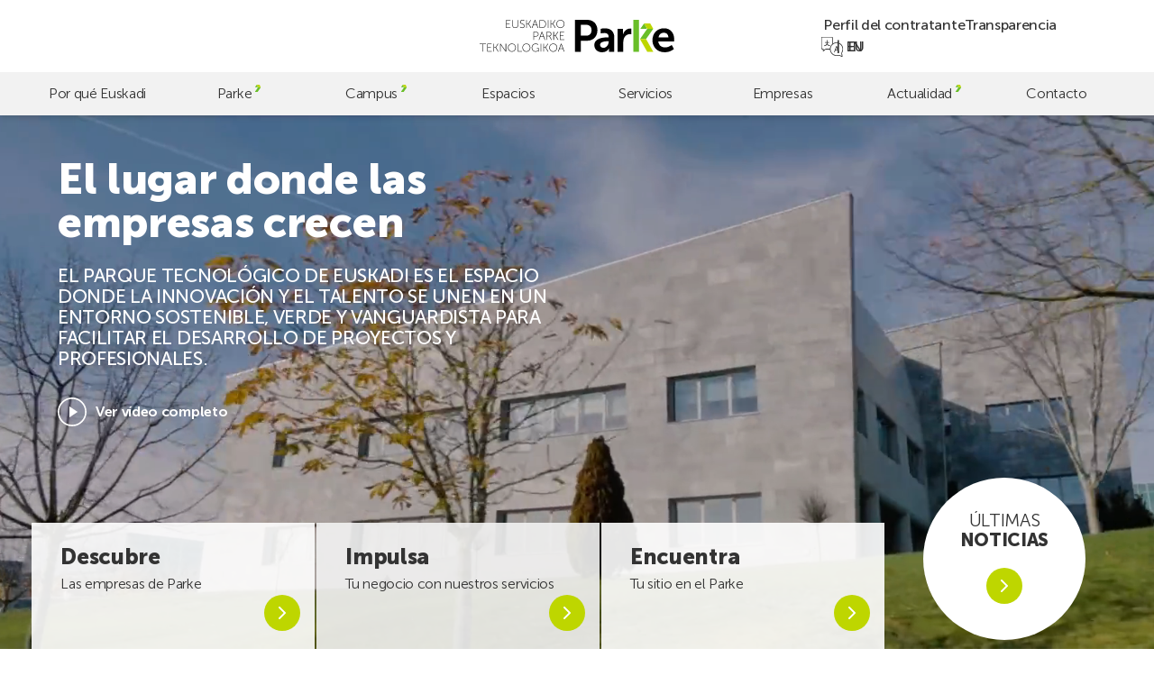

--- FILE ---
content_type: text/html; charset=UTF-8
request_url: https://parke.eus/
body_size: 29282
content:
<!doctype html>
<html lang="es-ES">

<head>
	<meta charset="UTF-8">
	<meta name="viewport" content="width=device-width, initial-scale=1">
	<link rel="profile" href="https://gmpg.org/xfn/11">
	<meta name="theme-color" content="#bed600" />

	<!-- @formatter:off -->
	<script>
		window.dataLayer = window.dataLayer || [];

		function gtag() {
			dataLayer.push(arguments);
		}
		gtag("consent", "default", {
			ad_storage: "denied",
			ad_user_data: "denied",
			ad_personalization: "denied",
			analytics_storage: "denied",
			functionality_storage: "denied",
			personalization_storage: "denied",
			security_storage: "granted",
			wait_for_update: 2000,
		});
		gtag("set", "ads_data_redaction", true);
		gtag("set", "url_passthrough", false);
	</script>

	<!-- Google tag (gtag.js) -->
	<script async src="https://www.googletagmanager.com/gtag/js?id=G-60BYQ5BGLE"></script>
	<script> window.dataLayer = window.dataLayer || []; 
		function gtag(){dataLayer.push(arguments);} 
		gtag('js', new Date()); 
		gtag('config', 'G-60BYQ5BGLE'); 
	</script>

	<!-- Start cookieyes banner -->
	<script id="cookieyes" type="text/javascript" src="https://cdn-cookieyes.com/client_data/4757cc9e6bc6b26ea7dd5e77/script.js"></script>
	<!-- End cookieyes banner -->

	<!-- @formatter:on -->

	<meta name='robots' content='index, follow, max-image-preview:large, max-snippet:-1, max-video-preview:-1' />
<link rel="alternate" href="https://parke.eus/" hreflang="es" />
<link rel="alternate" href="https://parke.eus/eu/" hreflang="eu" />
<link rel="alternate" href="https://parke.eus/en/" hreflang="en" />

	<!-- This site is optimized with the Yoast SEO plugin v26.6 - https://yoast.com/wordpress/plugins/seo/ -->
	<title>Parke | Parque Tecnológico de Euskadi</title>
	<meta name="description" content="El Parque Tecnológico de Euskadi consta de 8 campus repartidos por Araba, Bizkaia y Gipuzkoa. Descubre el lugar donde las empresas crecen." />
	<link rel="canonical" href="https://parke.eus/" />
	<meta property="og:locale" content="es_ES" />
	<meta property="og:locale:alternate" content="eu_ES" />
	<meta property="og:locale:alternate" content="en_GB" />
	<meta property="og:type" content="website" />
	<meta property="og:title" content="Parke | Parque Tecnológico de Euskadi" />
	<meta property="og:description" content="El Parque Tecnológico de Euskadi consta de 8 campus repartidos por Araba, Bizkaia y Gipuzkoa. Descubre el lugar donde las empresas crecen." />
	<meta property="og:url" content="https://parke.eus/" />
	<meta property="og:site_name" content="Parke" />
	<meta property="article:publisher" content="https://www.facebook.com/ParkeEuskadi" />
	<meta property="article:modified_time" content="2026-01-21T15:50:23+00:00" />
	<meta property="og:image" content="https://parke.eus/wp-content/uploads/2023/10/parke-lugar-donde-las-empresas-crecen-2.jpg" />
	<meta property="og:image:width" content="1920" />
	<meta property="og:image:height" content="778" />
	<meta property="og:image:type" content="image/jpeg" />
	<meta name="twitter:card" content="summary_large_image" />
	<meta name="twitter:site" content="@ParkeEuskadi" />
	<script type="application/ld+json" class="yoast-schema-graph">{"@context":"https://schema.org","@graph":[{"@type":"WebPage","@id":"https://parke.eus/","url":"https://parke.eus/","name":"Parke | Parque Tecnológico de Euskadi","isPartOf":{"@id":"https://parke.eus/#website"},"about":{"@id":"https://parke.eus/#organization"},"primaryImageOfPage":{"@id":"https://parke.eus/#primaryimage"},"image":{"@id":"https://parke.eus/#primaryimage"},"thumbnailUrl":"https://parke.eus/wp-content/uploads/2023/10/parke-lugar-donde-las-empresas-crecen-2.jpg","datePublished":"2023-06-07T12:54:22+00:00","dateModified":"2026-01-21T15:50:23+00:00","description":"El Parque Tecnológico de Euskadi consta de 8 campus repartidos por Araba, Bizkaia y Gipuzkoa. Descubre el lugar donde las empresas crecen.","breadcrumb":{"@id":"https://parke.eus/#breadcrumb"},"inLanguage":"es","potentialAction":[{"@type":"ReadAction","target":["https://parke.eus/"]}]},{"@type":"ImageObject","inLanguage":"es","@id":"https://parke.eus/#primaryimage","url":"https://parke.eus/wp-content/uploads/2023/10/parke-lugar-donde-las-empresas-crecen-2.jpg","contentUrl":"https://parke.eus/wp-content/uploads/2023/10/parke-lugar-donde-las-empresas-crecen-2.jpg","width":1920,"height":778},{"@type":"BreadcrumbList","@id":"https://parke.eus/#breadcrumb","itemListElement":[{"@type":"ListItem","position":1,"name":"Portada"}]},{"@type":"WebSite","@id":"https://parke.eus/#website","url":"https://parke.eus/","name":"Parke","description":"","publisher":{"@id":"https://parke.eus/#organization"},"potentialAction":[{"@type":"SearchAction","target":{"@type":"EntryPoint","urlTemplate":"https://parke.eus/?s={search_term_string}"},"query-input":{"@type":"PropertyValueSpecification","valueRequired":true,"valueName":"search_term_string"}}],"inLanguage":"es"},{"@type":"Organization","@id":"https://parke.eus/#organization","name":"Euskadiko Parke Teknologikoa","alternateName":"Parke","url":"https://parke.eus/","logo":{"@type":"ImageObject","inLanguage":"es","@id":"https://parke.eus/#/schema/logo/image/","url":"https://parke.eus/wp-content/uploads/2023/07/logo-v.svg","contentUrl":"https://parke.eus/wp-content/uploads/2023/07/logo-v.svg","caption":"Euskadiko Parke Teknologikoa"},"image":{"@id":"https://parke.eus/#/schema/logo/image/"},"sameAs":["https://www.facebook.com/ParkeEuskadi","https://x.com/ParkeEuskadi","https://www.instagram.com/parkeeuskadi/","https://www.linkedin.com/company/parkeeuskadi/","https://www.youtube.com/@ParkeEuskadi"]}]}</script>
	<!-- / Yoast SEO plugin. -->


<link rel='dns-prefetch' href='//challenges.cloudflare.com' />
<link rel='dns-prefetch' href='//cdn.jsdelivr.net' />
		<style>
			.lazyload,
			.lazyloading {
				max-width: 100%;
			}
		</style>
		<style id='wp-img-auto-sizes-contain-inline-css'>
img:is([sizes=auto i],[sizes^="auto," i]){contain-intrinsic-size:3000px 1500px}
/*# sourceURL=wp-img-auto-sizes-contain-inline-css */
</style>
<style id='wp-emoji-styles-inline-css'>

	img.wp-smiley, img.emoji {
		display: inline !important;
		border: none !important;
		box-shadow: none !important;
		height: 1em !important;
		width: 1em !important;
		margin: 0 0.07em !important;
		vertical-align: -0.1em !important;
		background: none !important;
		padding: 0 !important;
	}
/*# sourceURL=wp-emoji-styles-inline-css */
</style>
<style id='wp-block-library-inline-css'>
:root{--wp-block-synced-color:#7a00df;--wp-block-synced-color--rgb:122,0,223;--wp-bound-block-color:var(--wp-block-synced-color);--wp-editor-canvas-background:#ddd;--wp-admin-theme-color:#007cba;--wp-admin-theme-color--rgb:0,124,186;--wp-admin-theme-color-darker-10:#006ba1;--wp-admin-theme-color-darker-10--rgb:0,107,160.5;--wp-admin-theme-color-darker-20:#005a87;--wp-admin-theme-color-darker-20--rgb:0,90,135;--wp-admin-border-width-focus:2px}@media (min-resolution:192dpi){:root{--wp-admin-border-width-focus:1.5px}}.wp-element-button{cursor:pointer}:root .has-very-light-gray-background-color{background-color:#eee}:root .has-very-dark-gray-background-color{background-color:#313131}:root .has-very-light-gray-color{color:#eee}:root .has-very-dark-gray-color{color:#313131}:root .has-vivid-green-cyan-to-vivid-cyan-blue-gradient-background{background:linear-gradient(135deg,#00d084,#0693e3)}:root .has-purple-crush-gradient-background{background:linear-gradient(135deg,#34e2e4,#4721fb 50%,#ab1dfe)}:root .has-hazy-dawn-gradient-background{background:linear-gradient(135deg,#faaca8,#dad0ec)}:root .has-subdued-olive-gradient-background{background:linear-gradient(135deg,#fafae1,#67a671)}:root .has-atomic-cream-gradient-background{background:linear-gradient(135deg,#fdd79a,#004a59)}:root .has-nightshade-gradient-background{background:linear-gradient(135deg,#330968,#31cdcf)}:root .has-midnight-gradient-background{background:linear-gradient(135deg,#020381,#2874fc)}:root{--wp--preset--font-size--normal:16px;--wp--preset--font-size--huge:42px}.has-regular-font-size{font-size:1em}.has-larger-font-size{font-size:2.625em}.has-normal-font-size{font-size:var(--wp--preset--font-size--normal)}.has-huge-font-size{font-size:var(--wp--preset--font-size--huge)}.has-text-align-center{text-align:center}.has-text-align-left{text-align:left}.has-text-align-right{text-align:right}.has-fit-text{white-space:nowrap!important}#end-resizable-editor-section{display:none}.aligncenter{clear:both}.items-justified-left{justify-content:flex-start}.items-justified-center{justify-content:center}.items-justified-right{justify-content:flex-end}.items-justified-space-between{justify-content:space-between}.screen-reader-text{border:0;clip-path:inset(50%);height:1px;margin:-1px;overflow:hidden;padding:0;position:absolute;width:1px;word-wrap:normal!important}.screen-reader-text:focus{background-color:#ddd;clip-path:none;color:#444;display:block;font-size:1em;height:auto;left:5px;line-height:normal;padding:15px 23px 14px;text-decoration:none;top:5px;width:auto;z-index:100000}html :where(.has-border-color){border-style:solid}html :where([style*=border-top-color]){border-top-style:solid}html :where([style*=border-right-color]){border-right-style:solid}html :where([style*=border-bottom-color]){border-bottom-style:solid}html :where([style*=border-left-color]){border-left-style:solid}html :where([style*=border-width]){border-style:solid}html :where([style*=border-top-width]){border-top-style:solid}html :where([style*=border-right-width]){border-right-style:solid}html :where([style*=border-bottom-width]){border-bottom-style:solid}html :where([style*=border-left-width]){border-left-style:solid}html :where(img[class*=wp-image-]){height:auto;max-width:100%}:where(figure){margin:0 0 1em}html :where(.is-position-sticky){--wp-admin--admin-bar--position-offset:var(--wp-admin--admin-bar--height,0px)}@media screen and (max-width:600px){html :where(.is-position-sticky){--wp-admin--admin-bar--position-offset:0px}}

/*# sourceURL=wp-block-library-inline-css */
</style><style id='wp-block-list-inline-css'>
ol,ul{box-sizing:border-box}:root :where(.wp-block-list.has-background){padding:1.25em 2.375em}
/*# sourceURL=https://parke.eus/wp-includes/blocks/list/style.min.css */
</style>
<style id='wp-block-paragraph-inline-css'>
.is-small-text{font-size:.875em}.is-regular-text{font-size:1em}.is-large-text{font-size:2.25em}.is-larger-text{font-size:3em}.has-drop-cap:not(:focus):first-letter{float:left;font-size:8.4em;font-style:normal;font-weight:100;line-height:.68;margin:.05em .1em 0 0;text-transform:uppercase}body.rtl .has-drop-cap:not(:focus):first-letter{float:none;margin-left:.1em}p.has-drop-cap.has-background{overflow:hidden}:root :where(p.has-background){padding:1.25em 2.375em}:where(p.has-text-color:not(.has-link-color)) a{color:inherit}p.has-text-align-left[style*="writing-mode:vertical-lr"],p.has-text-align-right[style*="writing-mode:vertical-rl"]{rotate:180deg}
/*# sourceURL=https://parke.eus/wp-includes/blocks/paragraph/style.min.css */
</style>
<style id='global-styles-inline-css'>
:root{--wp--preset--aspect-ratio--square: 1;--wp--preset--aspect-ratio--4-3: 4/3;--wp--preset--aspect-ratio--3-4: 3/4;--wp--preset--aspect-ratio--3-2: 3/2;--wp--preset--aspect-ratio--2-3: 2/3;--wp--preset--aspect-ratio--16-9: 16/9;--wp--preset--aspect-ratio--9-16: 9/16;--wp--preset--color--black: #000000;--wp--preset--color--cyan-bluish-gray: #abb8c3;--wp--preset--color--white: #ffffff;--wp--preset--color--pale-pink: #f78da7;--wp--preset--color--vivid-red: #cf2e2e;--wp--preset--color--luminous-vivid-orange: #ff6900;--wp--preset--color--luminous-vivid-amber: #fcb900;--wp--preset--color--light-green-cyan: #7bdcb5;--wp--preset--color--vivid-green-cyan: #00d084;--wp--preset--color--pale-cyan-blue: #8ed1fc;--wp--preset--color--vivid-cyan-blue: #0693e3;--wp--preset--color--vivid-purple: #9b51e0;--wp--preset--gradient--vivid-cyan-blue-to-vivid-purple: linear-gradient(135deg,rgb(6,147,227) 0%,rgb(155,81,224) 100%);--wp--preset--gradient--light-green-cyan-to-vivid-green-cyan: linear-gradient(135deg,rgb(122,220,180) 0%,rgb(0,208,130) 100%);--wp--preset--gradient--luminous-vivid-amber-to-luminous-vivid-orange: linear-gradient(135deg,rgb(252,185,0) 0%,rgb(255,105,0) 100%);--wp--preset--gradient--luminous-vivid-orange-to-vivid-red: linear-gradient(135deg,rgb(255,105,0) 0%,rgb(207,46,46) 100%);--wp--preset--gradient--very-light-gray-to-cyan-bluish-gray: linear-gradient(135deg,rgb(238,238,238) 0%,rgb(169,184,195) 100%);--wp--preset--gradient--cool-to-warm-spectrum: linear-gradient(135deg,rgb(74,234,220) 0%,rgb(151,120,209) 20%,rgb(207,42,186) 40%,rgb(238,44,130) 60%,rgb(251,105,98) 80%,rgb(254,248,76) 100%);--wp--preset--gradient--blush-light-purple: linear-gradient(135deg,rgb(255,206,236) 0%,rgb(152,150,240) 100%);--wp--preset--gradient--blush-bordeaux: linear-gradient(135deg,rgb(254,205,165) 0%,rgb(254,45,45) 50%,rgb(107,0,62) 100%);--wp--preset--gradient--luminous-dusk: linear-gradient(135deg,rgb(255,203,112) 0%,rgb(199,81,192) 50%,rgb(65,88,208) 100%);--wp--preset--gradient--pale-ocean: linear-gradient(135deg,rgb(255,245,203) 0%,rgb(182,227,212) 50%,rgb(51,167,181) 100%);--wp--preset--gradient--electric-grass: linear-gradient(135deg,rgb(202,248,128) 0%,rgb(113,206,126) 100%);--wp--preset--gradient--midnight: linear-gradient(135deg,rgb(2,3,129) 0%,rgb(40,116,252) 100%);--wp--preset--font-size--small: 13px;--wp--preset--font-size--medium: 20px;--wp--preset--font-size--large: 36px;--wp--preset--font-size--x-large: 42px;--wp--preset--spacing--20: 0.44rem;--wp--preset--spacing--30: 0.67rem;--wp--preset--spacing--40: 1rem;--wp--preset--spacing--50: 1.5rem;--wp--preset--spacing--60: 2.25rem;--wp--preset--spacing--70: 3.38rem;--wp--preset--spacing--80: 5.06rem;--wp--preset--shadow--natural: 6px 6px 9px rgba(0, 0, 0, 0.2);--wp--preset--shadow--deep: 12px 12px 50px rgba(0, 0, 0, 0.4);--wp--preset--shadow--sharp: 6px 6px 0px rgba(0, 0, 0, 0.2);--wp--preset--shadow--outlined: 6px 6px 0px -3px rgb(255, 255, 255), 6px 6px rgb(0, 0, 0);--wp--preset--shadow--crisp: 6px 6px 0px rgb(0, 0, 0);}:where(.is-layout-flex){gap: 0.5em;}:where(.is-layout-grid){gap: 0.5em;}body .is-layout-flex{display: flex;}.is-layout-flex{flex-wrap: wrap;align-items: center;}.is-layout-flex > :is(*, div){margin: 0;}body .is-layout-grid{display: grid;}.is-layout-grid > :is(*, div){margin: 0;}:where(.wp-block-columns.is-layout-flex){gap: 2em;}:where(.wp-block-columns.is-layout-grid){gap: 2em;}:where(.wp-block-post-template.is-layout-flex){gap: 1.25em;}:where(.wp-block-post-template.is-layout-grid){gap: 1.25em;}.has-black-color{color: var(--wp--preset--color--black) !important;}.has-cyan-bluish-gray-color{color: var(--wp--preset--color--cyan-bluish-gray) !important;}.has-white-color{color: var(--wp--preset--color--white) !important;}.has-pale-pink-color{color: var(--wp--preset--color--pale-pink) !important;}.has-vivid-red-color{color: var(--wp--preset--color--vivid-red) !important;}.has-luminous-vivid-orange-color{color: var(--wp--preset--color--luminous-vivid-orange) !important;}.has-luminous-vivid-amber-color{color: var(--wp--preset--color--luminous-vivid-amber) !important;}.has-light-green-cyan-color{color: var(--wp--preset--color--light-green-cyan) !important;}.has-vivid-green-cyan-color{color: var(--wp--preset--color--vivid-green-cyan) !important;}.has-pale-cyan-blue-color{color: var(--wp--preset--color--pale-cyan-blue) !important;}.has-vivid-cyan-blue-color{color: var(--wp--preset--color--vivid-cyan-blue) !important;}.has-vivid-purple-color{color: var(--wp--preset--color--vivid-purple) !important;}.has-black-background-color{background-color: var(--wp--preset--color--black) !important;}.has-cyan-bluish-gray-background-color{background-color: var(--wp--preset--color--cyan-bluish-gray) !important;}.has-white-background-color{background-color: var(--wp--preset--color--white) !important;}.has-pale-pink-background-color{background-color: var(--wp--preset--color--pale-pink) !important;}.has-vivid-red-background-color{background-color: var(--wp--preset--color--vivid-red) !important;}.has-luminous-vivid-orange-background-color{background-color: var(--wp--preset--color--luminous-vivid-orange) !important;}.has-luminous-vivid-amber-background-color{background-color: var(--wp--preset--color--luminous-vivid-amber) !important;}.has-light-green-cyan-background-color{background-color: var(--wp--preset--color--light-green-cyan) !important;}.has-vivid-green-cyan-background-color{background-color: var(--wp--preset--color--vivid-green-cyan) !important;}.has-pale-cyan-blue-background-color{background-color: var(--wp--preset--color--pale-cyan-blue) !important;}.has-vivid-cyan-blue-background-color{background-color: var(--wp--preset--color--vivid-cyan-blue) !important;}.has-vivid-purple-background-color{background-color: var(--wp--preset--color--vivid-purple) !important;}.has-black-border-color{border-color: var(--wp--preset--color--black) !important;}.has-cyan-bluish-gray-border-color{border-color: var(--wp--preset--color--cyan-bluish-gray) !important;}.has-white-border-color{border-color: var(--wp--preset--color--white) !important;}.has-pale-pink-border-color{border-color: var(--wp--preset--color--pale-pink) !important;}.has-vivid-red-border-color{border-color: var(--wp--preset--color--vivid-red) !important;}.has-luminous-vivid-orange-border-color{border-color: var(--wp--preset--color--luminous-vivid-orange) !important;}.has-luminous-vivid-amber-border-color{border-color: var(--wp--preset--color--luminous-vivid-amber) !important;}.has-light-green-cyan-border-color{border-color: var(--wp--preset--color--light-green-cyan) !important;}.has-vivid-green-cyan-border-color{border-color: var(--wp--preset--color--vivid-green-cyan) !important;}.has-pale-cyan-blue-border-color{border-color: var(--wp--preset--color--pale-cyan-blue) !important;}.has-vivid-cyan-blue-border-color{border-color: var(--wp--preset--color--vivid-cyan-blue) !important;}.has-vivid-purple-border-color{border-color: var(--wp--preset--color--vivid-purple) !important;}.has-vivid-cyan-blue-to-vivid-purple-gradient-background{background: var(--wp--preset--gradient--vivid-cyan-blue-to-vivid-purple) !important;}.has-light-green-cyan-to-vivid-green-cyan-gradient-background{background: var(--wp--preset--gradient--light-green-cyan-to-vivid-green-cyan) !important;}.has-luminous-vivid-amber-to-luminous-vivid-orange-gradient-background{background: var(--wp--preset--gradient--luminous-vivid-amber-to-luminous-vivid-orange) !important;}.has-luminous-vivid-orange-to-vivid-red-gradient-background{background: var(--wp--preset--gradient--luminous-vivid-orange-to-vivid-red) !important;}.has-very-light-gray-to-cyan-bluish-gray-gradient-background{background: var(--wp--preset--gradient--very-light-gray-to-cyan-bluish-gray) !important;}.has-cool-to-warm-spectrum-gradient-background{background: var(--wp--preset--gradient--cool-to-warm-spectrum) !important;}.has-blush-light-purple-gradient-background{background: var(--wp--preset--gradient--blush-light-purple) !important;}.has-blush-bordeaux-gradient-background{background: var(--wp--preset--gradient--blush-bordeaux) !important;}.has-luminous-dusk-gradient-background{background: var(--wp--preset--gradient--luminous-dusk) !important;}.has-pale-ocean-gradient-background{background: var(--wp--preset--gradient--pale-ocean) !important;}.has-electric-grass-gradient-background{background: var(--wp--preset--gradient--electric-grass) !important;}.has-midnight-gradient-background{background: var(--wp--preset--gradient--midnight) !important;}.has-small-font-size{font-size: var(--wp--preset--font-size--small) !important;}.has-medium-font-size{font-size: var(--wp--preset--font-size--medium) !important;}.has-large-font-size{font-size: var(--wp--preset--font-size--large) !important;}.has-x-large-font-size{font-size: var(--wp--preset--font-size--x-large) !important;}
/*# sourceURL=global-styles-inline-css */
</style>

<style id='classic-theme-styles-inline-css'>
/*! This file is auto-generated */
.wp-block-button__link{color:#fff;background-color:#32373c;border-radius:9999px;box-shadow:none;text-decoration:none;padding:calc(.667em + 2px) calc(1.333em + 2px);font-size:1.125em}.wp-block-file__button{background:#32373c;color:#fff;text-decoration:none}
/*# sourceURL=/wp-includes/css/classic-themes.min.css */
</style>
<link rel='stylesheet' id='contact-form-7-css' href='https://parke.eus/wp-content/plugins/contact-form-7/includes/css/styles.css?ver=6.1.4' media='all' />
<link rel='stylesheet' id='fontawesome-css' href='https://parke.eus/wp-content/plugins/wp-mailinglist/views/default2/css/fontawesome.css?ver=4.7.0' media='all' />
<link rel='stylesheet' id='theme-style-css' href='https://parke.eus/wp-content/themes/parke/style.css?ver=1.0.0' media='all' />
<link rel='stylesheet' id='swiper-css' href='https://cdn.jsdelivr.net/npm/swiper@9/swiper-bundle.min.css?ver=1.0.0' media='all' />
<link rel='stylesheet' id='parke-style-css' href='https://parke.eus/wp-content/themes/parke/src/style.css?ver=1769079572' media='all' />
<link rel='stylesheet' id='plyr-css' href='https://cdn.jsdelivr.net/npm/plyr@3.7.8/dist/plyr.min.css?ver=1.0.0' media='all' />
<script src="https://parke.eus/wp-includes/js/jquery/jquery.min.js?ver=3.7.1" id="jquery-core-js"></script>
<script src="https://parke.eus/wp-includes/js/jquery/jquery-migrate.min.js?ver=3.4.1" id="jquery-migrate-js"></script>
<script src="https://parke.eus/wp-content/plugins/wp-mailinglist/js/select2.js?ver=4.0.0" id="select2-js"></script>
<link rel="https://api.w.org/" href="https://parke.eus/wp-json/" /><link rel="alternate" title="JSON" type="application/json" href="https://parke.eus/wp-json/wp/v2/pages/14" />		<script>
			document.documentElement.className = document.documentElement.className.replace('no-js', 'js');
		</script>
		
<script type="text/javascript">
var wpmlAjax = 'https://parke.eus/wp-content/plugins/wp-mailinglist/wp-mailinglist-ajax.php';
var wpmlUrl = 'https://parke.eus/wp-content/plugins/wp-mailinglist';
var wpmlScroll = "N";
var newsletters_locale = "es";

	var newsletters_ajaxurl = 'https://parke.eus/wp-admin/admin-ajax.php?lang=es&';

$ = jQuery.noConflict();

jQuery(document).ready(function() {
	if (jQuery.isFunction(jQuery.fn.select2)) {
		jQuery('.newsletters select').select2();
	}
	
	if (jQuery.isFunction(jQuery.fn.tooltip)) {
		jQuery('[data-toggle="tooltip"]').tooltip();
	}
});
</script>

<link rel="icon" href="https://parke.eus/wp-content/uploads/2023/06/cropped-favicon-32x32.png" sizes="32x32" />
<link rel="icon" href="https://parke.eus/wp-content/uploads/2023/06/cropped-favicon-192x192.png" sizes="192x192" />
<link rel="apple-touch-icon" href="https://parke.eus/wp-content/uploads/2023/06/cropped-favicon-180x180.png" />
<meta name="msapplication-TileImage" content="https://parke.eus/wp-content/uploads/2023/06/cropped-favicon-270x270.png" />
<link rel='stylesheet' id='mediaelement-css' href='https://parke.eus/wp-includes/js/mediaelement/mediaelementplayer-legacy.min.css?ver=4.2.17' media='all' />
<link rel='stylesheet' id='wp-mediaelement-css' href='https://parke.eus/wp-includes/js/mediaelement/wp-mediaelement.min.css?ver=6.9' media='all' />
</head>

<body class="home wp-singular page-template page-template-front-page page-template-front-page-php page page-id-14 wp-custom-logo wp-theme-parke preload mec-theme-parke">
		<div id="page" class="site">
		<a class="skip-link screen-reader-text" href="#main">Skip to main content</a>

		<header id="header" class="header">

			<div class="header-top">
				<a href="https://parke.eus/" class="custom-logo-link" rel="home" aria-current="page"><svg xmlns="http://www.w3.org/2000/svg" fill="none" viewBox="0 0 770 128">
  <title>Euskadiko Parke Teknologikoa</title>
  <path fill="#000" d="M322.62 96.4s.67 2.42 1.16 3.76l4.75 12.71h-11.95l4.79-12.71c.49-1.34 1.16-3.76 1.16-3.76h.09Zm10.65 29.09h2.06L323.6 94.16h-2.06l-11.72 31.33h2.06l4.03-10.83h13.29l4.07 10.83Zm-55.99-15.88c0-8.01 6.18-14.14 13.83-14.14s13.83 6.13 13.83 14.14c0 8.23-6.18 14.59-13.83 14.59s-13.83-6.36-13.83-14.59Zm-2.01 0c0 9.22 7.12 16.43 15.84 16.43 8.73 0 15.84-7.21 15.84-16.43 0-9-7.12-15.98-15.84-15.98-8.73 0-15.84 6.98-15.84 15.98Zm-22.78 15.88h1.92v-15.57h5.82l9.58 15.57h2.33l-10.25-16.47v-.09l9.62-14.77h-2.33l-8.95 13.96h-5.82V94.16h-1.92v31.33Zm-11.19 0h1.92V94.16h-1.92v31.33Zm-35.58-15.66c0 9.09 6.63 16.2 15.35 16.2 6.94 0 10.7-4.61 10.7-4.61h.09s-.04.67-.04 1.34v2.73h1.92v-14.28h-7.52V113h5.59v6.05s-4.03 5.15-10.74 5.15c-7.74 0-13.33-6.22-13.33-14.37 0-8.1 5.73-14.37 13.6-14.37 6 0 9.76 3.18 9.76 3.18l1.16-1.48s-3.85-3.54-10.92-3.54c-8.86.01-15.62 7.17-15.62 16.21Zm-34.64-.22c0-8.01 6.18-14.14 13.83-14.14s13.83 6.13 13.83 14.14c0 8.23-6.18 14.59-13.83 14.59s-13.83-6.36-13.83-14.59Zm-2.01 0c0 9.22 7.12 16.43 15.84 16.43 8.73 0 15.84-7.21 15.84-16.43 0-9-7.12-15.98-15.84-15.98-8.72 0-15.84 6.98-15.84 15.98Zm-18.48 15.88h16.87v-1.79h-14.95V94.16h-1.92v31.33Zm-36.74-15.88c0-8.01 6.18-14.14 13.83-14.14s13.83 6.13 13.83 14.14c0 8.23-6.18 14.59-13.83 14.59-7.66 0-13.83-6.36-13.83-14.59Zm-2.02 0c0 9.22 7.12 16.43 15.84 16.43 8.73 0 15.84-7.21 15.84-16.43 0-9-7.12-15.98-15.84-15.98-8.72 0-15.84 6.98-15.84 15.98Zm-31.05 15.88h1.92v-24.57c0-1.57-.23-3.94-.23-3.94h.09s1.52 2.51 2.55 3.94l17.86 24.57h1.79V94.16h-1.93v24.57c0 1.57.22 3.94.22 3.94h-.09s-1.52-2.5-2.55-3.94L82.57 94.16h-1.79v31.33Zm-25.56 0h1.93v-15.57h5.82l9.58 15.57h2.33l-10.25-16.47v-.09l9.62-14.77h-2.33l-8.95 13.96h-5.82V94.16h-1.93v31.33Zm-25.15 0h17.99v-1.79H32v-13.11h12.48v-1.79H32V95.96h15.21v-1.79H30.07v31.32Zm-18.39 0h1.92V95.96h11.68v-1.79H0v1.79h11.68v29.53ZM317.33 78.73h17.99v-1.79h-16.07V63.83h12.49v-1.79h-12.49V49.19h15.22V47.4h-17.14v31.33Zm-25.55 0h1.93V63.16h5.82l9.58 15.57h2.33l-10.25-16.47v-.09l9.61-14.77h-2.33l-8.95 13.96h-5.82V47.4h-1.93v31.33h.01Zm-25.46-15.66V49.19h7.16c2.51 0 3.49.22 4.39.63 2.28 1.03 3.67 3.27 3.67 6.04 0 4.25-2.6 7.2-6.71 7.2h-8.51v.01Zm-1.93 15.66h1.93V64.86h9l7.43 13.88h2.28L278 65.71c-.4-.76-.72-1.12-.72-1.12v-.09c3.67-.81 6.27-4.16 6.27-8.64 0-3.58-1.75-6.22-4.34-7.52-1.25-.63-2.73-.94-5.64-.94h-9.17v31.33h-.01Zm-17.94-29.09s.67 2.42 1.16 3.76l4.74 12.71H240.4l4.79-12.71c.49-1.34 1.16-3.76 1.16-3.76h.1Zm10.65 29.09h2.06L247.43 47.4h-2.06l-11.73 31.33h2.06l4.03-10.83h13.29l4.08 10.83Zm-42.11-14.77V49.19h8.28c4.56 0 7.61 2.64 7.61 7.34 0 4.7-3.04 7.43-7.61 7.43h-8.28Zm-1.93 14.77h1.92V65.75h8.37c5.46 0 9.53-3.54 9.53-9.22 0-5.68-4.07-9.13-9.53-9.13h-10.29v31.33ZM305.75 16.08c0-8.01 6.17-14.14 13.83-14.14 7.65 0 13.83 6.13 13.83 14.14 0 8.24-6.18 14.59-13.83 14.59-7.66 0-13.83-6.35-13.83-14.59Zm-2.02 0c0 9.22 7.12 16.43 15.84 16.43 8.73 0 15.84-7.2 15.84-16.43 0-8.99-7.12-15.98-15.84-15.98-8.72.01-15.84 6.99-15.84 15.98Zm-22.78 15.89h1.92V16.4h5.82l9.58 15.57h2.33L290.35 15.5v-.09L299.97.64h-2.33l-8.95 13.96h-5.82V.64h-1.92v31.33Zm-11.18 0h1.92V.64h-1.92v31.33Zm-30.84-1.79V2.43h7.61c8.32 0 13.92 4.92 13.92 13.87 0 9-5.59 13.87-13.92 13.87h-7.61v.01Zm-1.92 1.79h9.84c9.31 0 15.62-5.68 15.62-15.66 0-9.93-6.31-15.66-15.62-15.66h-9.84v31.32ZM219.06 2.88s.67 2.42 1.16 3.76l4.74 12.71h-11.95l4.79-12.71c.49-1.34 1.16-3.76 1.16-3.76h.1Zm10.65 29.09h2.06L220.04.64h-2.06l-11.72 31.33h2.06l4.03-10.83h13.29l4.07 10.83Zm-44.97 0h1.92V16.4h5.82l9.58 15.57h2.33L194.13 15.5v-.09L203.75.64h-2.33l-8.95 13.96h-5.82V.64h-1.92v31.33h.01Zm-25.65-3.36s3.4 3.89 9.58 3.89c5.59 0 9.08-3.63 9.08-8.15 0-10.47-16.02-7.92-16.02-16.2 0-3.04 2.78-6.18 7.43-6.18 4.16 0 6.85 2.68 6.85 2.68L177.08 3S174.22.09 169.11.09c-5.68 0-9.4 3.94-9.4 8.1 0 9.8 16.02 7.34 16.02 16.24 0 3.76-3.09 6.18-6.98 6.18-5.19 0-8.37-3.49-8.37-3.49l-1.29 1.49Zm-29.89-7.38c0 6.89 4.83 11.28 11.72 11.28 6.89 0 11.68-4.39 11.68-11.28V.64h-1.93v20.41c0 6-3.89 9.62-9.8 9.62s-9.76-3.63-9.76-9.53V.64h-1.91v20.59Zm-24.7 10.74h17.99v-1.79h-16.06V17.07h12.49v-1.79h-12.49V2.43h15.22V.64H104.5v31.33ZM442.6 40.95c0 13.12-7.8 21.62-21.1 21.62h-21.45v-42.9h21.81c12.94.01 20.74 8.34 20.74 21.28Zm23.22 0C465.82 16.49 449.34 0 425.75 0h-48.58v125.87h22.87V82.44h25.71c23.59 0 40.07-17.02 40.07-41.49Zm44.44 45.75c0 10.99-8.51 23.75-20.39 23.75-9.22 0-13.65-5.67-13.65-11.7 0-12.59 18.61-14.18 30.14-14.18h3.9v2.13Zm1.42 39.17h20.75V69.32c0-22.87-13.83-35.99-37.58-35.99-6.13 0-11.63.93-16.39 2.23v18.31c3.56-1.12 8.21-1.93 14.26-1.93 9.93 0 17.37 4.08 17.37 15.95v1.24h-3.01c-14.72 0-53.54 1.95-53.54 30.67 0 18.08 14.54 28.19 30.67 28.19 20.56 0 27.65-15.96 27.47-15.96h.36s-.36 2.84-.36 6.38v7.46Zm82.82-69.49c3.01 0 5.32.35 5.32.35V34.58s-1.95-.36-4.08-.36c-13.83 0-24.64 10.29-28.72 23.22h-.35s.35-3.01.35-6.38v-15.6H545.4v90.41h22.52V90.06c0-5.32.53-10.28 1.95-14.72 4.25-13.47 15.06-18.96 24.63-18.96ZM746.52 69.5h-39.53c2.13-11.7 10.1-18.79 21.63-18.79 9.93 0 17.55 6.56 17.9 18.79Zm22.69 6.73c0-23.93-14-42.9-40.06-42.9-26.95 0-45.91 19.5-45.91 47.34 0 25.71 18.61 47.33 48.57 47.33 22.52 0 36.34-12.94 36.34-12.94l-8.69-16.13s-11.52 9.93-26.06 9.93c-13.47 0-25.7-8.15-27.12-23.94h62.4s.53-6.02.53-8.69Z" />
  <path fill="#69BE28" d="M607.64 125.87h22.61V0h-22.61v125.87Zm51.43-90.5 1.97-2.79-10.57-18.47-15.01 21.26h23.61Zm27.51.01h-23.94l-28.57 40.55h23.95l28.56-40.55Z" />
  <path fill="#BED600" d="M658.01 75.93h-23.95l28.57 49.94h23.94l-28.56-49.94Zm4.63-40.55h23.94l-12.16-21.26h-23.94l12.16 21.26Z" />
</svg>
</a>
				<button class="header-burger" aria-expanded="false" aria-label="menu">
					<span></span>
					<span></span>
					<span></span>
				</button>

				<nav class="header-top__nav">
					<ul id="menu-menu-top" class="menu-top"><li id="menu-item-1183" class="menu-item menu-item-type-post_type menu-item-object-page menu-item-1183"><a href="https://parke.eus/perfil-contratante/">Perfil del contratante</a></li>
<li id="menu-item-1209" class="menu-item menu-item-type-post_type menu-item-object-page menu-item-1209"><a href="https://parke.eus/transparencia/">Transparencia</a></li>
<li id="menu-item-1342-eu" class="lang-item lang-item-8 lang-item-eu lang-item-first menu-item menu-item-type-custom menu-item-object-custom menu-item-1342-eu"><a href="https://parke.eus/eu/" hreflang="eu" lang="eu">eu</a></li>
<li id="menu-item-1342-en" class="lang-item lang-item-89 lang-item-en menu-item menu-item-type-custom menu-item-object-custom menu-item-1342-en"><a href="https://parke.eus/en/" hreflang="en-GB" lang="en-GB">en</a></li>
</ul>				</nav>
			</div>

			<nav class="header-nav d-only">
				<ul id="menu-menu" class="menu"><li id="menu-item-281" class="menu-item menu-item-type-post_type menu-item-object-page menu-item-281"><a href="https://parke.eus/por-que-euskadi/">Por qué Euskadi</a></li>
<li id="menu-item-778" class="menu-item menu-item-type-post_type menu-item-object-page menu-item-has-children menu-item-778"><a href="https://parke.eus/parke/">Parke</a><div class="menu-item__sub">
  <div class="sub-info flex-row">
    <div class="left col-1-2">
      <p class="sub-info__titulo titulo">Parke</p>  <p class="sub-info__descripcion">Comprometido con el desarrollo sostenible y la creación de soluciones tecnológicas para el futuro. ¡Descubre cómo y sé parte de nuestra comunidad innovadora!</p></div>  <div class="right col-1-2">
    <figure class="imagen"><img width="128" height="85" data-src="https://parke.eus/wp-content/uploads/2023/11/parke-menu-parke-1.jpg" class="attachment-thumbnail size-thumbnail lazyload" alt="" decoding="async" src="[data-uri]" style="--smush-placeholder-width: 128px; --smush-placeholder-aspect-ratio: 128/85;" /></figure>
  </div></div><ul class="sub-menu">	<li id="menu-item-779" class="menu-item menu-item-type-post_type menu-item-object-page menu-item-779"><a href="https://parke.eus/parke/quienes-somos/">Quiénes somos</a></li>
	<li id="menu-item-780" class="menu-item menu-item-type-post_type menu-item-object-page menu-item-780"><a href="https://parke.eus/parke/por-que-parke/">Por qué Parke</a></li>
	<li id="menu-item-781" class="menu-item menu-item-type-post_type menu-item-object-page menu-item-has-children menu-item-781"><a href="https://parke.eus/parke/nuestro-compromiso/">Nuestro compromiso</a>
	<ul class="sub-menu">
		<li id="menu-item-988" class="menu-item menu-item-type-post_type menu-item-object-page menu-item-988"><a href="https://parke.eus/parke/nuestro-compromiso/objetivos-de-desarrollo-sostenible/">Objetivos de desarrollo sostenible</a></li>
		<li id="menu-item-987" class="menu-item menu-item-type-post_type menu-item-object-page menu-item-987"><a href="https://parke.eus/parke/nuestro-compromiso/parke-verde-y-parke-smart/">Parke verde y Parke Smart</a></li>
		<li id="menu-item-20917" class="menu-item menu-item-type-custom menu-item-object-custom menu-item-20917"><a href="/parke/nuestro-compromiso/#sociedad">Sociedad</a></li>
	</ul>
</li>
</ul></div></li>
<li id="menu-item-593" class="menu-item menu-item-type-post_type menu-item-object-page menu-item-has-children menu-item-593"><a href="https://parke.eus/campus/">Campus</a><div class="menu-item__sub">
  <div class="sub-info flex-row">
    <div class="left col-1-2">
      <p class="sub-info__titulo titulo">Campus</p>  <p class="sub-info__descripcion">El Parque Tecnológico de Euskadi ubicado en entornos sostenibles y estratégicos, para que encuentres todo lo necesario para impulsar tu negocio.</p></div>  <div class="right col-1-2">
    <figure class="imagen"><img width="128" height="85" data-src="https://parke.eus/wp-content/uploads/2023/11/parke-menu-campus-1.jpg" class="attachment-thumbnail size-thumbnail lazyload" alt="" decoding="async" src="[data-uri]" style="--smush-placeholder-width: 128px; --smush-placeholder-aspect-ratio: 128/85;" /></figure>
  </div></div><ul class="sub-menu">	<li id="menu-item-594" class="menu-item menu-item-type-post_type menu-item-object-campus menu-item-594"><a href="https://parke.eus/campus/abanto/">Abanto</a></li>
	<li id="menu-item-595" class="menu-item menu-item-type-post_type menu-item-object-campus menu-item-595"><a href="https://parke.eus/campus/donostia/">Donostia</a></li>
	<li id="menu-item-596" class="menu-item menu-item-type-post_type menu-item-object-campus menu-item-596"><a href="https://parke.eus/campus/hernani/">Hernani</a></li>
	<li id="menu-item-597" class="menu-item menu-item-type-post_type menu-item-object-campus menu-item-597"><a href="https://parke.eus/campus/leioa/">Leioa</a></li>
	<li id="menu-item-598" class="menu-item menu-item-type-post_type menu-item-object-campus menu-item-598"><a href="https://parke.eus/campus/vitoria-gasteiz/">Vitoria-Gasteiz</a></li>
	<li id="menu-item-599" class="menu-item menu-item-type-post_type menu-item-object-campus menu-item-599"><a href="https://parke.eus/campus/zamudio-derio/">Zamudio/Derio</a></li>
	<li id="menu-item-600" class="menu-item menu-item-type-post_type menu-item-object-campus menu-item-600"><a href="https://parke.eus/campus/bilbao/">Bilbao</a></li>
	<li id="menu-item-601" class="menu-item menu-item-type-post_type menu-item-object-campus menu-item-601"><a href="https://parke.eus/campus/hondarribia/">Hondarribia</a></li>
</ul></div></li>
<li id="menu-item-355" class="menu-item menu-item-type-post_type menu-item-object-page menu-item-355"><a href="https://parke.eus/espacios/">Espacios</a></li>
<li id="menu-item-461" class="menu-item menu-item-type-post_type menu-item-object-page menu-item-461"><a href="https://parke.eus/servicios/">Servicios</a></li>
<li id="menu-item-552" class="menu-item menu-item-type-post_type menu-item-object-page menu-item-552"><a href="https://parke.eus/empresas/">Empresas</a></li>
<li id="menu-item-1210" class="menu-item menu-item-type-post_type menu-item-object-page menu-item-has-children menu-item-1210"><a href="https://parke.eus/noticias/">Actualidad</a><div class="menu-item__sub">
  <div class="sub-info flex-row">
    <div class="left col-1-2">
      <p class="sub-info__titulo titulo">Actualidad</p>  <p class="sub-info__descripcion">Mantente al día con todo lo que sucede en nuestro ecosistema tecnológico y descubre cómo estamos trabajando para impulsar la innovación y el desarrollo. ¡Explora y no te pierdas nada!</p></div>  <div class="right col-1-2">
    <figure class="imagen"><img width="128" height="85" data-src="https://parke.eus/wp-content/uploads/2023/10/parke-menu-actualidad.jpg" class="attachment-thumbnail size-thumbnail lazyload" alt="" decoding="async" src="[data-uri]" style="--smush-placeholder-width: 128px; --smush-placeholder-aspect-ratio: 128/85;" /></figure>
  </div></div><ul class="sub-menu">	<li id="menu-item-48" class="menu-item menu-item-type-post_type menu-item-object-page menu-item-48"><a href="https://parke.eus/noticias/">Noticias</a></li>
	<li id="menu-item-51" class="menu-item menu-item-type-post_type menu-item-object-page menu-item-51"><a href="https://parke.eus/eventos/">Agenda de eventos</a></li>
	<li id="menu-item-52" class="menu-item menu-item-type-post_type menu-item-object-page menu-item-52"><a href="https://parke.eus/publicaciones/">Publicaciones</a></li>
	<li id="menu-item-53" class="menu-item menu-item-type-post_type menu-item-object-page menu-item-53"><a href="https://parke.eus/area-de-prensa/">Área de prensa</a></li>
	<li id="menu-item-54" class="menu-item menu-item-type-post_type menu-item-object-page menu-item-54"><a href="https://parke.eus/identidad-corporativa/">Identidad corporativa</a></li>
</ul></div></li>
<li id="menu-item-695" class="menu-item menu-item-type-post_type menu-item-object-page menu-item-695"><a href="https://parke.eus/contacto/">Contacto</a></li>
</ul>			</nav>

		</header>

<main id="main" class="main">
  
    <section class="home-portada" >

              <div class="home-portada__video">
          <video src="https://parke.eus/wp-content/uploads/2025/05/home-parke-video-v4.mp4" autoplay loop muted playsinline fetchpriority="high" poster="https://parke.eus/wp-content/uploads/2023/10/parke-lugar-donde-las-empresas-crecen-2.jpg"></video>
        </div>
      
      <div class="home-portada__container container container-90">
        <div class="home-portada__titulos">
          <h1 class="home-portada__titulo" data-gsap>El lugar donde las empresas crecen</h1>
          <p class="home-portada__subtitulo" data-gsap>El Parque Tecnológico de Euskadi es el espacio donde la innovación y el talento se unen en un entorno sostenible, verde y vanguardista para facilitar el desarrollo de proyectos y profesionales.</p>
                      <button class="home-portada__ver-video" data-gsap>Ver vídeo completo</button>
            <aside class="popup-video">
              <button class="close">
                <span class="screen-reader-text">Cerrar</span>
              </button>
              <figure class="popup-video__imagen imagen">
                <div style="width: 640px;" class="wp-video"><video class="wp-video-shortcode" id="video-14-1" width="640" height="360" preload="metadata" controls="controls"><source type="video/youtube" src="https://youtu.be/zHrTRRceKrI?_=1" /><a href="https://youtu.be/zHrTRRceKrI">https://youtu.be/zHrTRRceKrI</a></video></div>              </figure>
            </aside>
                  </div>
        <ul class="home-portada__items">
                                    <li class="home-portada__item">
                <p class="home-portada__item__titulo">Descubre</p>
                <p class="home-portada__item__subtitulo">Las empresas de Parke</p>
                <a href="https://parke.eus/empresas/" target="" class="home-portada__item__link">
                  <i class="icon" aria-hidden="true"></i>
                  <span class="screen-reader-text">Descubre las empresas de Parke</span>
                </a>
              </li>
                                                <li class="home-portada__item">
                <p class="home-portada__item__titulo">Impulsa</p>
                <p class="home-portada__item__subtitulo">Tu negocio con nuestros servicios</p>
                <a href="https://parke.eus/servicios/" target="" class="home-portada__item__link">
                  <i class="icon" aria-hidden="true"></i>
                  <span class="screen-reader-text">Impulsa tu negocio con nuestros servicios</span>
                </a>
              </li>
                                                <li class="home-portada__item">
                <p class="home-portada__item__titulo">Encuentra</p>
                <p class="home-portada__item__subtitulo">Tu sitio en el Parke</p>
                <a href="https://parke.eus/espacios/" target="" class="home-portada__item__link">
                  <i class="icon" aria-hidden="true"></i>
                  <span class="screen-reader-text">Encuentra tu sitio en el Parke</span>
                </a>
              </li>
                                                <li class="home-portada__item home-portada__item--round">
                <p class="home-portada__item__subtitulo">Últimas <strong>noticias</strong></p>
                <a href="https://parke.eus/noticias/" target="" class="home-portada__item__link">
                  <i class="icon" aria-hidden="true"></i>
                  <span class="screen-reader-text">Últimas noticias</span>
                </a>
              </li>
                              </ul>
      </div>
    </section>

    
    <section class="home-quienes-somos">
      <div class="home-quienes-somos__container container container-60">
        <div class="home-quienes-somos__titulos flex-row flex-between">
          <div class="left col-1-2">
            <h2 class="pretitulo">Quiénes somos</h2>
            <p class="titulo">El espacio donde impulsar tu negocio y conectar con otras empresas</p>
          </div>
          <div class="right col-1-2">
            <div class="texto"><p>El Parque Tecnológico de Euskadi se distribuye en <strong>8 Campus repartidos por toda la Comunidad Autónoma del País Vasco</strong>, una ubicación estratégica gracias a sus excelentes conexiones y comunicaciones.</p>
<p>Un <strong>entorno verde y sostenible</strong>, con todos los servicios y facilidades necesarias para <strong>crecer como empresa y como persona</strong>, en un ecosistema de <strong>talento e innovación</strong> en el que compartir conocimiento y establecer relaciones duraderas y de valor.</p>
</div>
          </div>
        </div>

        <ul class="home-quienes-somos__items">
                      <li class="home-quienes-somos__item">
              <p class="cifra">+23.600</p>
              <h3>Profesionales altamente cualificados</h3>
            </li>
                      <li class="home-quienes-somos__item">
              <p class="cifra">+670</p>
              <h3>Empresas de alta tecnología</h3>
            </li>
                      <li class="home-quienes-somos__item">
              <p class="cifra">25</p>
              <h3>Centros de investigación</h3>
            </li>
                      <li class="home-quienes-somos__item">
              <p class="cifra">3</p>
              <h3>Incubadoras empresariales</h3>
            </li>
                  </ul>

        <div class="home-quienes-somos__cta text-center">
          <a class="btn" href="https://parke.eus/parke/" target="">Conócenos</a>
        </div>
      </div>

    </section>

    <section class="home-espacios">
      <div class="home-espacios__container flex-row flex-between">
        <div class="left col-1-2">
          <div class="home-espacios__titulos">
            <h2 class="pretitulo">Espacios</h2>
            <p class="titulo">Te ofrecemos asesoramiento personalizado para elegir la ubicación idónea para tu proyecto</p>
            <div class="texto">
              <p>43 edificios vanguardistas y sostenibles que albergan locales funcionales y luminosos, con espacios desde los 20 m<sup>2</sup> a los 2.800 m<sup>2</sup>. Además, en Parke contamos con más de 700 hectáreas de parcela urbanizada para hacer realidad tu propio edificio.</p>

              <a class="btn btn-white" href="https://parke.eus/espacios/" target="">Tu proyecto empieza aquí</a>
            </div>
          </div>
        </div>
        <div class="right col-1-2">
                      <div class="home-espacios__imagenes slider-imagenes swiper">
              <div class="swiper-wrapper">
                                  <div class="swiper-slide">
                    <figure class="imagen">
                      <img width="128" height="85" data-src="https://parke.eus/wp-content/uploads/2023/10/home-espacios-09.jpg" class="attachment-thumbnail size-thumbnail lazyload" alt="" decoding="async" src="[data-uri]" style="--smush-placeholder-width: 128px; --smush-placeholder-aspect-ratio: 128/85;" />                    </figure>
                  </div>
                                  <div class="swiper-slide">
                    <figure class="imagen">
                      <img width="128" height="85" data-src="https://parke.eus/wp-content/uploads/2023/10/home-espacios-10.jpg" class="attachment-thumbnail size-thumbnail lazyload" alt="" decoding="async" src="[data-uri]" style="--smush-placeholder-width: 128px; --smush-placeholder-aspect-ratio: 128/85;" />                    </figure>
                  </div>
                                  <div class="swiper-slide">
                    <figure class="imagen">
                      <img width="128" height="85" data-src="https://parke.eus/wp-content/uploads/2023/10/home-espacios-11.jpg" class="attachment-thumbnail size-thumbnail lazyload" alt="" decoding="async" src="[data-uri]" style="--smush-placeholder-width: 128px; --smush-placeholder-aspect-ratio: 128/85;" />                    </figure>
                  </div>
                                  <div class="swiper-slide">
                    <figure class="imagen">
                      <img width="128" height="85" data-src="https://parke.eus/wp-content/uploads/2023/10/home-espacios-01.jpg" class="attachment-thumbnail size-thumbnail lazyload" alt="" decoding="async" src="[data-uri]" style="--smush-placeholder-width: 128px; --smush-placeholder-aspect-ratio: 128/85;" />                    </figure>
                  </div>
                                  <div class="swiper-slide">
                    <figure class="imagen">
                      <img width="128" height="85" data-src="https://parke.eus/wp-content/uploads/2023/10/home-espacios-02.jpg" class="attachment-thumbnail size-thumbnail lazyload" alt="" decoding="async" src="[data-uri]" style="--smush-placeholder-width: 128px; --smush-placeholder-aspect-ratio: 128/85;" />                    </figure>
                  </div>
                                  <div class="swiper-slide">
                    <figure class="imagen">
                      <img width="128" height="85" data-src="https://parke.eus/wp-content/uploads/2023/10/home-espacios-03.jpg" class="attachment-thumbnail size-thumbnail lazyload" alt="" decoding="async" src="[data-uri]" style="--smush-placeholder-width: 128px; --smush-placeholder-aspect-ratio: 128/85;" />                    </figure>
                  </div>
                                  <div class="swiper-slide">
                    <figure class="imagen">
                      <img width="128" height="85" data-src="https://parke.eus/wp-content/uploads/2023/10/home-espacios-04.jpg" class="attachment-thumbnail size-thumbnail lazyload" alt="" decoding="async" src="[data-uri]" style="--smush-placeholder-width: 128px; --smush-placeholder-aspect-ratio: 128/85;" />                    </figure>
                  </div>
                                  <div class="swiper-slide">
                    <figure class="imagen">
                      <img width="128" height="85" data-src="https://parke.eus/wp-content/uploads/2023/10/home-espacios-05.jpg" class="attachment-thumbnail size-thumbnail lazyload" alt="" decoding="async" src="[data-uri]" style="--smush-placeholder-width: 128px; --smush-placeholder-aspect-ratio: 128/85;" />                    </figure>
                  </div>
                                  <div class="swiper-slide">
                    <figure class="imagen">
                      <img width="128" height="85" data-src="https://parke.eus/wp-content/uploads/2023/10/home-espacios-06.jpg" class="attachment-thumbnail size-thumbnail lazyload" alt="" decoding="async" src="[data-uri]" style="--smush-placeholder-width: 128px; --smush-placeholder-aspect-ratio: 128/85;" />                    </figure>
                  </div>
                                  <div class="swiper-slide">
                    <figure class="imagen">
                      <img width="128" height="85" data-src="https://parke.eus/wp-content/uploads/2023/10/home-espacios-07.jpg" class="attachment-thumbnail size-thumbnail lazyload" alt="" decoding="async" src="[data-uri]" style="--smush-placeholder-width: 128px; --smush-placeholder-aspect-ratio: 128/85;" />                    </figure>
                  </div>
                                  <div class="swiper-slide">
                    <figure class="imagen">
                      <img width="128" height="53" data-src="https://parke.eus/wp-content/uploads/2023/10/home-espacios-08.jpg" class="attachment-thumbnail size-thumbnail lazyload" alt="" decoding="async" src="[data-uri]" style="--smush-placeholder-width: 128px; --smush-placeholder-aspect-ratio: 128/53;" />                    </figure>
                  </div>
                              </div>
              <div class="swiper-button-prev"></div>
              <div class="swiper-button-next"></div>
            </div>
                  </div>
      </div>
    </section>

    <section class="home-empresas">
      <div class="home-empresas__container container container-70 flex-row">
        <div class="left col-1-2">
          <div class="home-empresas__imagenes">
            <figure class="imagen imagen-left">
              <img width="89" height="96" data-src="https://parke.eus/wp-content/uploads/2023/10/home-empresas-left.jpg" class="attachment-thumbnail size-thumbnail lazyload" alt="" decoding="async" src="[data-uri]" style="--smush-placeholder-width: 89px; --smush-placeholder-aspect-ratio: 89/96;" />            </figure>
            <figure class="imagen imagen-right">
              <img width="128" height="85" data-src="https://parke.eus/wp-content/uploads/2023/10/home-empresas-right.jpg" class="attachment-thumbnail size-thumbnail lazyload" alt="" decoding="async" src="[data-uri]" style="--smush-placeholder-width: 128px; --smush-placeholder-aspect-ratio: 128/85;" />
            </figure>
          </div>
        </div>
        <div class="right col-1-2">
          <div class="home-empresas__titulos">
            <h2 class="pretitulo">Empresas</h2>
            <p class="titulo">Conoce las empresas y agentes Parke</p>
            <div class="texto">
              <p>Damos forma a un ecosistema de conocimiento y talento en sectores estratégicos para la industria, como el sector aeroespacial y aeronáutico, movilidad, medioambiente y sostenibilidad, energía, sector alimentario, biociencia/salud, industria inteligente, TEIC y servicios avanzados.</p>

              <a class="btn" href="https://parke.eus/empresas/" target="">Explora nuestro ecosistema empresarial</a>
            </div>
          </div>
        </div>
      </div>
    </section>

    <section class="home-servicios" style="--img: url('https://parke.eus/wp-content/uploads/2023/08/parke-home-servicios.jpg')">
      <div class="home-servicios__container container container-70">
        <h2 class="pretitulo">Servicios</h2>
        <p class="titulo">Ponemos a tu disposición todo lo que necesita tu actividad o proyecto</p>
        <div class="texto"><p>Contamos con distintas líneas de servicios, destinadas a generar conexiones y oportunidades de negocio entre empresas y profesionales, impulsar proyectos, potenciar el talento de las personas, visibilizar empresas y proyectos a través de nuestros servicios de comunicación o anticiparnos al futuro de la tecnología.</p>
</div>

        <div class="home-servicios__items">
                      <article class="home-servicios__item">
                            <div class="home-servicios__item__titulos">
                <h3 class="home-servicios__item__titulo">
                  <span class="screen-reader-text">BeParke</span>

                                      <figure class="home-servicios__item__logo imagen">
                      <svg xmlns="http://www.w3.org/2000/svg" fill="none" viewBox="0 0 1083 309">
  <path class="text" fill="#000" d="M418.394 83.266c0 26.637-15.86 44.022-42.903 44.022h-43.616v-87.23h44.327c26.332 0 42.192 16.876 42.192 43.208Zm47.174 0C465.568 33.55 432.018 0 384.132 0h-98.821v256h46.462v-88.349h52.258c47.987 0 81.537-34.669 81.537-84.385Zm90.383 93.026c0 22.367-17.283 48.293-41.48 48.293-18.809 0-27.756-11.489-27.756-23.791 0-25.62 37.821-28.873 61.306-28.873h7.93v4.371ZM558.798 256h42.192V140.912c0-46.462-28.162-73.201-76.454-73.201-12.505 0-23.587 1.932-33.347 4.575v37.21c7.218-2.236 16.673-3.965 28.975-3.965 20.232 0 35.279 8.337 35.279 32.432v2.542h-6.1c-29.891 0-108.887 3.965-108.887 62.323 0 36.803 29.586 57.34 62.323 57.34 41.785 0 56.222-32.432 55.816-32.432h.711s-.711 5.795-.711 13.014V256h.203Zm168.464-141.319c6.1 0 10.878.712 10.878.712v-45.14s-3.965-.712-8.337-.712c-28.162 0-50.122 20.944-58.357 47.276h-.712s.712-6.101.712-13.014v-31.72h-44.022v183.815h45.75v-72.794c0-10.777 1.119-20.944 3.965-29.89 8.642-27.451 30.603-38.533 50.123-38.533Zm309.168 26.638h-80.415c4.371-23.791 20.537-38.228 44.025-38.228 20.13 0 35.58 13.319 36.39 38.228Zm46.06 13.725c0-48.699-28.47-87.232-81.44-87.232-54.795 0-93.328 39.651-93.328 96.28 0 52.257 37.821 96.28 98.818 96.28 45.75 0 73.92-26.332 73.92-26.332l-17.69-32.839s-23.39 20.232-52.97 20.232c-27.453 0-52.26-16.572-55.209-48.699h126.879c0-.102 1.02-12.302 1.02-17.69Z"/>
  <path fill="#69BE28" d="M754 255.898h45.954V0H754v255.898ZM858.515 71.879l3.965-5.693-21.452-37.516-30.501 43.21h47.988Zm56.019 0h-48.699l-58.154 82.453h48.699l58.154-82.453Z"/>
  <path fill="#BED600" d="M856.38 154.434h-48.699L865.835 256h48.699L856.38 154.434Zm9.455-82.555h48.699L889.828 28.67h-48.699l24.706 43.21ZM.742 0h60.493c29.178 0 50.224 16.165 50.224 44.022 0 16.877-8.337 30.399-21.554 37.21v.51c18.097 5.387 28.365 22.569 28.365 41.886 0 32.534-25.213 49.208-55.612 49.208H.742V0Zm60.493 72.693c15.656 0 25.417-10.98 25.417-26.23 0-15.15-9.252-25.418-25.926-25.418H24.94v51.648h36.296Zm2.643 79.097c18.605 0 29.585-11.793 29.585-29.382 0-17.588-11.691-29.585-29.788-29.585H25.04v59.069h38.837v-.102ZM155.989 0h100.448v21.045h-76.149v54.19h61.916V96.28h-61.916v55.612h80.318v21.045H155.989V0Z"/>
</svg>
                    </figure>
                                  </h3>

                <p class="home-servicios__item__lema">vive el parke</p>
              </div>

              
              <a href="https://parke.eus/servicios/beparke/" class="home-servicios__item__link">
                <span class="screen-reader-text">Saber más: BeParke</span>
              </a>
            </article>
                      <article class="home-servicios__item">
                            <div class="home-servicios__item__titulos">
                <h3 class="home-servicios__item__titulo">
                  <span class="screen-reader-text">K·business</span>

                                      <figure class="home-servicios__item__logo imagen">
                      <svg xmlns="http://www.w3.org/2000/svg" fill="none" viewBox="0 0 1204 309">
  <path fill="#69BE28" d="M0 256h45.975V0H0v256ZM104.608 71.899l4.05-5.671-21.57-37.57-30.48 43.24h48Zm55.898 0h-48.709l-58.126 82.43h48.709l58.126-82.43Z"/>
  <path fill="#BED600" d="M102.481 154.43H53.772L111.9 256h48.709l-58.127-101.57Zm9.418-82.531h48.709l-24.709-43.24h-48.81l24.81 43.24Z"/>
  <path class="text" fill="#000" d="M174.278 166.379h25.924v27.038h-25.924v-27.038Zm68.962-95.594h25.418v60.658c0 6.582-.506 11.24-.506 11.24h.506S280 120.101 311.19 120.101c35.645 0 58.228 28.355 58.228 69.57 0 42.228-25.418 69.569-60.355 69.569-29.671 0-41.721-22.784-41.721-22.784h-.507s.507 4.253.507 10.025v9.721H243.24V70.785Zm62.178 166.683c20.962 0 38.278-17.316 38.278-47.493 0-28.861-15.493-47.494-37.468-47.494-19.95 0-38.279 13.873-38.279 47.696 0 23.696 12.254 47.291 37.469 47.291Zm86.886-114.126h25.417v79.19c0 18.329 3.646 33.114 24.912 33.114 27.038 0 43.038-23.899 43.038-50.127v-62.177h25.418v132.759h-24.608v-17.62c0-5.468.506-9.721.506-9.721h-.506c-5.57 13.164-22.886 30.481-48.81 30.481-29.874 0-45.367-15.697-45.367-50.937v-84.962Zm153.721 98.329s14.988 15.493 38.076 15.493c11.038 0 22.076-5.772 22.076-16.506 0-24.405-68.253-19.443-68.253-62.684 0-24.101 21.468-37.772 48-37.772 29.063 0 42.734 14.684 42.734 14.684l-10.228 19.139s-11.848-11.848-32.81-11.848c-11.038 0-21.772 4.759-21.772 16.304 0 23.898 68.253 18.633 68.253 62.177 0 22.076-18.936 38.582-48 38.582-32.506 0-50.43-19.443-50.43-19.443l12.354-18.126ZM655.19 70.785h25.721V96.81H655.19V70.785Zm.304 52.557h25.417v132.759h-25.417V123.342Zm58.734 0h24.607v17.62c0 5.266-.506 9.721-.506 9.721h.506c5.266-11.544 20.962-30.379 49.823-30.379 31.19 0 45.671 17.012 45.671 50.936v85.064h-25.418v-79.291c0-18.633-3.949-33.317-25.215-33.317-20.152 0-36.456 13.367-41.924 32.506-1.519 5.266-2.126 11.342-2.126 17.823v62.177h-25.418v-132.86Zm208.911-3.14c37.57 0 57.519 27.848 57.519 62.177 0 3.443-.81 11.038-.81 11.038h-96.81c1.316 29.064 22.076 43.848 45.671 43.848 22.785 0 39.392-15.493 39.392-15.493l10.532 18.633s-19.646 18.936-51.443 18.936c-41.722 0-70.279-30.177-70.279-69.569-.202-42.329 28.456-69.57 66.228-69.57Zm31.494 54.076c-.81-22.785-14.987-33.823-32-33.823-19.443 0-35.139 12.051-38.886 33.823h70.886Zm51.947 47.393s14.99 15.493 38.08 15.493c11.04 0 22.07-5.772 22.07-16.506 0-24.405-68.249-19.443-68.249-62.684 0-24.101 21.469-37.772 47.999-37.772 29.17 0 42.84 14.684 42.84 14.684l-10.23 19.139s-11.85-11.848-32.81-11.848c-11.04 0-21.77 4.759-21.77 16.304 0 23.898 68.25 18.633 68.25 62.177 0 22.076-18.94 38.582-48 38.582-32.51 0-50.431-19.443-50.431-19.443l12.251-18.126Zm110.99 0s14.99 15.493 38.08 15.493c11.03 0 22.07-5.772 22.07-16.506 0-24.405-68.25-19.443-68.25-62.684 0-24.101 21.57-37.772 48-37.772 29.16 0 42.73 14.684 42.73 14.684l-10.23 19.139s-11.84-11.848-32.81-11.848c-11.03 0-21.77 4.759-21.77 16.304 0 23.898 68.26 18.633 68.26 62.177 0 22.076-18.94 38.582-48 38.582-32.51 0-50.33-19.443-50.33-19.443l12.25-18.126Z"/>
</svg>
                    </figure>
                                  </h3>

                <p class="home-servicios__item__lema">conectando oportunidades</p>
              </div>

              
              <a href="https://parke.eus/servicios/k-business/" class="home-servicios__item__link">
                <span class="screen-reader-text">Saber más: K·business</span>
              </a>
            </article>
                      <article class="home-servicios__item">
                            <div class="home-servicios__item__titulos">
                <h3 class="home-servicios__item__titulo">
                  <span class="screen-reader-text">K·talent</span>

                                      <figure class="home-servicios__item__logo imagen">
                      <svg xmlns="http://www.w3.org/2000/svg" fill="none" viewBox="0 0 882 309">
  <path fill="#69BE28" d="M0 256h45.956V0H0v256ZM104.566 71.87l4.049-5.668-21.56-37.454-30.47 43.224h47.981v-.102Zm55.978 0h-48.69l-58.103 82.5h48.689l58.104-82.499Z"/>
  <path fill="#BED600" d="M102.44 154.369H53.75l58.104 101.53h48.69l-58.104-101.53Zm9.414-82.499h48.69l-24.8-43.122h-48.69l24.8 43.122Z"/>
  <path class="text" fill="#000" d="M174.21 166.415h25.913v27.027H174.21v-27.027Zm74.502-20.751h-17.31v-20.448h18.12V86.852h24.699v38.364h31.987v20.448h-31.987v59.014c0 26.522 18.625 29.862 28.343 29.862 3.644 0 5.972-.506 5.972-.506v22.573s-3.644.506-8.908.506c-17.006 0-50.916-5.263-50.916-49.6v-61.849Zm151.029 27.533h5.769v-2.328c0-21.764-12.349-29.153-29.153-29.153-20.447 0-37.048 12.856-37.048 12.856l-10.325-18.626s19.131-15.791 49.6-15.791c33.607 0 52.435 18.322 52.435 51.929V256h-23.585v-12.552c0-6.074.506-10.528.506-10.528h-.506s-10.73 26.218-42.515 26.218c-22.776 0-45.147-13.868-45.147-40.389 0-43.73 57.699-45.552 79.969-45.552Zm-29.356 65.594c21.561 0 35.429-22.472 35.429-42.211v-4.15h-6.58c-19.131 0-53.75 1.316-53.75 25.205 0 10.629 8.401 21.156 24.901 21.156Zm90.496-167.933h25.509v144.55c0 15.994 6.276 18.93 14.171 18.93 2.329 0 4.454-.304 4.454-.304v22.573s-3.947.506-8.401.506c-14.374 0-35.632-3.947-35.632-37.251V70.858h-.101Zm121.775 49.297c37.453 0 57.395 27.837 57.395 62.152 0 3.442-.81 11.034-.81 11.034h-96.772c1.316 29.052 22.067 43.831 45.653 43.831 22.776 0 39.377-15.488 39.377-15.488l10.527 18.626s-19.638 18.929-51.423 18.929c-41.705 0-70.25-30.165-70.25-69.542-.102-42.211 28.444-69.542 66.303-69.542Zm31.38 54.054c-.81-22.775-14.881-33.809-31.988-33.809-19.435 0-35.125 12.046-38.769 33.809h70.757Zm50.41-50.815h24.699v17.613c0 5.264-.506 9.718-.506 9.718h.506c5.264-11.54 20.954-30.469 49.803-30.469 31.178 0 45.653 17.107 45.653 50.916v84.929h-25.408v-79.159c0-18.625-3.948-33.303-25.205-33.303-20.245 0-36.441 13.362-42.009 32.494-1.619 5.263-2.125 11.236-2.125 17.815v62.153h-25.509V123.394h.101Zm157.102 22.27h-17.309v-20.448h18.119V86.852h24.699v38.364h31.988v20.448h-31.988v59.014c0 26.522 18.626 29.862 28.344 29.862 3.745 0 6.073-.506 6.073-.506v22.573s-3.644.506-8.908.506c-17.006 0-50.916-5.263-50.916-49.6v-61.849h-.102Z"/>
</svg>
                    </figure>
                                  </h3>

                <p class="home-servicios__item__lema">empoderando personas</p>
              </div>

              
              <a href="https://parke.eus/servicios/k-talent/" class="home-servicios__item__link">
                <span class="screen-reader-text">Saber más: K·talent</span>
              </a>
            </article>
                      <article class="home-servicios__item">
                            <div class="home-servicios__item__titulos">
                <h3 class="home-servicios__item__titulo">
                  <span class="screen-reader-text">K·impulse</span>

                                      <figure class="home-servicios__item__logo imagen">
                      <svg xmlns="http://www.w3.org/2000/svg" fill="none" viewBox="0 0 1126 309">
  <path fill="#69BE28" d="M0 256h46.041V0H0v256ZM104.618 71.955l3.977-5.665-21.454-37.605-30.493 43.27h47.97Zm55.924 0h-48.693l-58.094 82.44h48.693l58.094-82.44Z"/>
  <path fill="#BED600" d="M102.448 154.396H53.755L111.85 256h48.693l-58.094-101.604Zm9.401-82.441h48.693l-24.708-43.27H87.141l24.708 43.27Z"/>
  <path class="text" fill="#000" d="M174.282 166.448h25.914v26.998h-25.914v-26.998Zm68.701-95.578h25.672v26.034h-25.672V70.87Zm.241 52.55h25.431v132.821h-25.431V123.42Zm58.817 0h24.709v17.597c0 5.303-.483 9.763-.483 9.763h.483c6.267-15.428 24.949-30.494 45.679-30.494 22.298 0 35.435 10.245 39.895 30.132h.482c7.352-16.03 25.672-30.132 47.247-30.132 29.89 0 43.872 17.115 43.872 50.983v84.972h-25.432v-79.548c0-18.682-3.615-33.386-23.623-33.386-18.682 0-32.542 15.789-37.243 33.868-1.326 5.544-1.808 11.571-1.808 18.32v60.746h-25.431v-79.548c0-17.356-2.652-33.386-23.141-33.386-19.405 0-33.025 16.03-37.966 34.832-1.326 5.303-1.567 11.33-1.567 17.356v60.746h-25.432V123.42h-.241Zm233.221 0h23.382v11.329c0 5.183-.482 9.763-.482 9.763h.482s11.33-24.226 44.595-24.226c35.676 0 58.215 28.324 58.215 69.544 0 42.185-25.431 69.545-60.023 69.545-29.167 0-40.738-21.816-40.738-21.816h-.482s.482 4.701.482 11.571v59.54h-25.552V123.42h.121Zm62.192 114.139c20.972 0 38.328-17.356 38.328-47.488 0-28.926-15.428-47.487-37.484-47.487-19.887 0-38.328 13.86-38.328 47.728 0 23.624 13.137 47.247 37.484 47.247Zm86.9-114.139h25.431v79.307c0 18.32 3.737 33.024 24.949 33.024 27.119 0 43.029-23.864 43.029-50.139V123.42h25.431v132.821h-24.708v-17.597c0-5.544.482-9.763.482-9.763h-.482c-5.544 13.138-22.78 30.494-48.814 30.494-29.89 0-45.438-15.789-45.438-50.863V123.42h.12Zm150.659-52.55h25.431v144.633c0 16.03 6.268 18.923 14.102 18.923 2.29 0 4.46-.241 4.46-.241v22.538s-3.978.482-8.437.482c-14.464 0-35.676-3.977-35.676-37.243V70.87h.12Zm66.049 150.9s14.946 15.428 38.087 15.428c10.968 0 21.936-5.786 21.936-16.513 0-24.346-68.219-19.405-68.219-62.674 0-24.105 21.454-37.845 48.091-37.845 29.167 0 42.787 14.704 42.787 14.704l-10.245 19.164s-11.812-11.812-32.783-11.812c-10.968 0-21.816 4.701-21.816 16.271 0 23.865 68.219 18.682 68.219 62.192 0 22.057-18.923 38.569-47.97 38.569-32.543 0-50.381-19.405-50.381-19.405l12.294-18.079Zm166.688-101.484c37.49 0 57.37 27.842 57.37 62.192 0 3.375-.84 10.968-.84 10.968h-96.78c1.32 29.047 22.05 43.752 45.68 43.752 22.77 0 39.41-15.428 39.41-15.428l10.48 18.561s-19.76 18.923-51.46 18.923c-41.7 0-70.39-30.252-70.39-69.544.12-42.185 28.69-69.424 66.53-69.424Zm31.46 53.996c-.72-22.9-14.95-33.868-32.06-33.868-19.41 0-35.2 12.053-38.81 33.868h70.87Z"/>
</svg>
                    </figure>
                                  </h3>

                <p class="home-servicios__item__lema">impulsando proyectos</p>
              </div>

              
              <a href="https://parke.eus/servicios/k-impulse/" class="home-servicios__item__link">
                <span class="screen-reader-text">Saber más: K·impulse</span>
              </a>
            </article>
                      <article class="home-servicios__item">
                            <div class="home-servicios__item__titulos">
                <h3 class="home-servicios__item__titulo">
                  <span class="screen-reader-text">K·media</span>

                                      <figure class="home-servicios__item__logo imagen">
                      <svg xmlns="http://www.w3.org/2000/svg" fill="none" viewBox="0 0 926 309">
  <path fill="#69BE28" d="M0 256h45.993V0H0v256ZM104.548 71.927l4.052-5.673-21.477-37.483L56.63 72.028h47.918v-.1Zm56.022 0h-48.728l-58.15 82.463h48.728l58.15-82.463Z"/>
  <path fill="#BED600" d="M102.42 154.39H53.692L111.74 256h48.729L102.42 154.39Zm9.422-82.463h48.728L135.851 28.67H87.123l24.719 43.258Z"/>
  <path class="text" fill="#000" d="M174.145 166.648h25.934v27.049h-25.934v-27.049Zm69.091-42.954h24.617v17.627a96.44 96.44 0 0 1-.507 9.726h.507c6.281-15.5 24.921-30.392 45.689-30.392 22.287 0 35.356 10.232 39.914 30.189h.507c7.294-16.006 25.732-30.189 47.208-30.189 29.886 0 43.866 17.019 43.866 50.855v84.996h-25.529v-79.525c0-18.64-3.647-33.33-23.604-33.33-18.641 0-32.52 15.703-37.281 33.836-1.317 5.471-1.823 11.549-1.823 18.337v60.581h-25.428V176.88c0-17.324-2.634-33.33-23.098-33.33-19.451 0-33.026 16.006-37.99 34.849-1.317 5.268-1.519 11.245-1.519 17.324v60.58h-25.428V123.694h-.101Zm290.342-3.14c37.483 0 57.441 27.758 57.441 62.202 0 3.444-.811 11.042-.811 11.042h-96.747c1.317 29.075 21.983 43.764 45.689 43.764 22.794 0 39.307-15.5 39.307-15.5l10.536 18.64s-19.654 18.843-51.363 18.843c-41.738 0-70.306-30.189-70.306-69.495-.101-42.245 28.568-69.496 66.254-69.496Zm31.506 53.996c-.81-22.794-14.993-33.836-32.012-33.836-19.35 0-35.153 12.055-38.801 33.836h70.813Zm101.813-53.996c30.695 0 40.927 20.97 40.927 20.97h.608s-.608-3.951-.608-8.915V71.218h25.428v185.187h-24.111v-12.562c0-5.268.304-8.915.304-8.915h-.506s-10.739 24.617-43.562 24.617c-35.963 0-58.453-28.365-58.453-69.495-.102-42.245 24.82-69.496 59.973-69.496Zm3.444 117.008c19.654 0 38.294-13.879 38.294-47.715 0-23.604-12.36-47.209-37.483-47.209-20.971 0-38.294 17.324-38.294 47.513-.101 28.771 15.398 47.411 37.483 47.411Zm96.038-166.344h25.732v25.934h-25.732V71.218Zm.203 52.476h25.428v132.711h-25.428V123.694Zm128.05 49.843h5.775v-2.331c0-21.78-12.359-29.074-29.075-29.074-20.464 0-36.977 12.866-36.977 12.866l-10.535-18.641s19.146-15.702 49.538-15.702c33.634 0 52.477 18.336 52.477 51.97v83.982H902.23v-12.562c0-6.078.507-10.535.507-10.535h-.507s-10.738 26.238-42.447 26.238c-22.794 0-45.081-13.879-45.081-40.421-.101-43.967 57.643-45.79 79.93-45.79Zm-29.378 65.544c21.477 0 35.457-22.591 35.457-42.244v-4.255h-6.585c-19.147 0-53.793 1.317-53.793 25.225 0 10.84 8.408 21.274 24.921 21.274Z"/>
</svg>
                    </figure>
                                  </h3>

                <p class="home-servicios__item__lema">ideas visibles</p>
              </div>

              
              <a href="https://parke.eus/servicios/k-media/" class="home-servicios__item__link">
                <span class="screen-reader-text">Saber más: K·media</span>
              </a>
            </article>
                      <article class="home-servicios__item">
                            <div class="home-servicios__item__titulos">
                <h3 class="home-servicios__item__titulo">
                  <span class="screen-reader-text">K·future</span>

                                      <figure class="home-servicios__item__logo imagen">
                      <svg xmlns="http://www.w3.org/2000/svg" fill="none" viewBox="0 0 920 309">
  <path fill="#69BE28" d="M0 256h45.975V0H0v256ZM104.608 72l4.05-5.67-21.57-37.57L56.609 72h48Zm55.898 0h-48.709l-58.126 82.43h48.709L160.506 72Z"/>
  <path fill="#BED600" d="M102.481 154.43H53.772L111.9 256h48.709l-58.127-101.57ZM111.798 72h48.708l-24.708-43.24h-48.71L111.799 72Z"/>
  <path class="text" fill="#000" d="M174.279 166.481h25.924v27.038h-25.924v-27.038Zm76.05-20.759h-16.506v-20.456h16.506v-6.279c0-43.848 33.114-49.316 49.823-49.316 5.772 0 9.721.81 9.721.81v21.772s-2.633-.506-6.582-.506c-9.721 0-27.848 3.14-27.848 27.848v5.772h31.494v20.456h-31.494v110.481h-25.215V145.722h.101Zm72.709-22.279h25.519v79.291c0 18.329 3.646 33.013 24.911 33.013 27.038 0 43.038-23.899 43.038-50.127v-62.177h25.519v132.759h-24.81v-17.519c0-5.569.507-9.721.507-9.721h-.507c-5.468 13.164-22.785 30.481-48.81 30.481-29.873 0-45.367-15.696-45.367-50.937v-85.063Zm157.671 22.278h-17.316v-20.455h18.126V86.987h24.709v38.279h32v20.455h-32v59.038c0 26.532 18.633 29.874 28.354 29.874 3.646 0 6.076-.507 6.076-.507v22.583s-3.645.506-8.911.506c-17.013 0-50.835-5.266-50.835-49.62v-61.874h-.203Zm80-22.278h25.418v79.291c0 18.329 3.645 33.013 24.911 33.013 27.038 0 43.038-23.899 43.038-50.127v-62.177h25.418v132.759h-24.709v-17.519c0-5.569.506-9.721.506-9.721h-.506c-5.468 13.164-22.785 30.481-48.81 30.481-29.874 0-45.367-15.696-45.367-50.937v-85.063h.101Zm152.203 0h24.709v23.089c0 5.468-.507 9.924-.507 9.924h.507c6.075-19.443 21.468-34.633 42.025-34.633 3.443 0 6.582.506 6.582.506v25.215s-3.443-.81-7.392-.81c-16.304 0-31.19 11.544-37.266 31.19-2.329 7.595-3.139 15.798-3.139 23.899v54.278h-25.519V123.443Zm149.063-3.24c37.569 0 57.418 27.848 57.418 62.177 0 3.443-.811 11.038-.811 11.038h-96.81c1.317 29.063 22.076 43.848 45.671 43.848 22.785 0 39.393-15.494 39.393-15.494l10.43 18.633s-19.646 18.937-51.443 18.937c-41.722 0-70.279-30.177-70.279-69.57 0-42.228 28.659-69.569 66.431-69.569Zm31.493 54.076c-.81-22.785-14.886-33.823-31.999-33.823-19.444 0-35.14 12.05-38.887 33.823h70.886Z"/>
</svg>
                    </figure>
                                  </h3>

                <p class="home-servicios__item__lema">anticipando el futuro</p>
              </div>

              
              <a href="https://parke.eus/servicios/k-future/" class="home-servicios__item__link">
                <span class="screen-reader-text">Saber más: K·future</span>
              </a>
            </article>
                  </div>

        <div class="home-servicios__cta text-center">
          <a class="btn btn-white" href="https://parke.eus/servicios/" target="">Servicios que impulsan </a>
        </div>
      </div>
    </section>

        <section class="home-eventos">
      <div class="home-eventos__titulo container container-70">
        <h2 class="pretitulo">Eventos</h2>
      </div>

      
        <div class="eventos-slider home-eventos__items swiper container container-70">
          <div class="swiper-wrapper">
                          <div class="swiper-slide">
                
<article id="post-30020" class="evento-item post-30020 mec-events type-mec-events status-publish has-post-thumbnail hentry mec_category-beparke" data-start="20251103" data-end="20260701">
  <figure class="evento-item__imagen imagen">
    <img width="800" height="800" data-src="https://parke.eus/wp-content/uploads/2026/01/17794-photo.jpg" class="attachment-post-thumbnail size-post-thumbnail wp-post-image lazyload" alt="" decoding="async" src="[data-uri]" style="--smush-placeholder-width: 800px; --smush-placeholder-aspect-ratio: 800/800;" />  </figure>
  <div class="evento-item__content">
    <time class="evento-item__fecha">
      <span class="mec-start-date-label">3 noviembre 2025</span><span class="mec-end-date-label" itemprop="endDate"> - 1 julio 2026</span>    </time>
    <h3 class="evento-item__titulo">Escape Room &#8211; Araba Liga de Empresas KLUBA</h3>
          <p class="evento-item__servicios">
        / Categoría: <a href="https://parke.eus/categoria-evento/beparke/" rel="tag">BeParke Kluba</a>      </p>
    
    
    <a href="https://parke.eus/evento/escape-room-araba-liga-de-empresas-kluba/" class="evento-item__link">
      <span class="screen-reader-text">Ver evento Escape Room &#8211; Araba Liga de Empresas KLUBA</span>
    </a>
  </div>
</article>
              </div>
                          <div class="swiper-slide">
                
<article id="post-30024" class="evento-item post-30024 mec-events type-mec-events status-publish has-post-thumbnail hentry mec_category-beparke" data-start="20251103" data-end="20260701">
  <figure class="evento-item__imagen imagen">
    <img width="800" height="800" data-src="https://parke.eus/wp-content/uploads/2026/01/17795-photo.jpg" class="attachment-post-thumbnail size-post-thumbnail wp-post-image lazyload" alt="" decoding="async" src="[data-uri]" style="--smush-placeholder-width: 800px; --smush-placeholder-aspect-ratio: 800/800;" />  </figure>
  <div class="evento-item__content">
    <time class="evento-item__fecha">
      <span class="mec-start-date-label">3 noviembre 2025</span><span class="mec-end-date-label" itemprop="endDate"> - 1 julio 2026</span>    </time>
    <h3 class="evento-item__titulo">Escape Room &#8211; Gipuzkoa Liga de Empresas KLUBA</h3>
          <p class="evento-item__servicios">
        / Categoría: <a href="https://parke.eus/categoria-evento/beparke/" rel="tag">BeParke Kluba</a>      </p>
    
          <p class="evento-item__lugar">
        / Localización: Escape Room San Sebastián/Donostia      </p>
    
    <a href="https://parke.eus/evento/escape-room-gipuzkoa-liga-de-empresas-kluba/" class="evento-item__link">
      <span class="screen-reader-text">Ver evento Escape Room &#8211; Gipuzkoa Liga de Empresas KLUBA</span>
    </a>
  </div>
</article>
              </div>
                          <div class="swiper-slide">
                
<article id="post-30028" class="evento-item post-30028 mec-events type-mec-events status-publish has-post-thumbnail hentry mec_category-beparke" data-start="20251103" data-end="20260701">
  <figure class="evento-item__imagen imagen">
    <img width="800" height="800" data-src="https://parke.eus/wp-content/uploads/2026/01/17791-photo.jpg" class="attachment-post-thumbnail size-post-thumbnail wp-post-image lazyload" alt="" decoding="async" src="[data-uri]" style="--smush-placeholder-width: 800px; --smush-placeholder-aspect-ratio: 800/800;" />  </figure>
  <div class="evento-item__content">
    <time class="evento-item__fecha">
      <span class="mec-start-date-label">3 noviembre 2025</span><span class="mec-end-date-label" itemprop="endDate"> - 1 julio 2026</span>    </time>
    <h3 class="evento-item__titulo">Escape Room &#8211; Bizkaia Liga de Empresas KLUBA</h3>
          <p class="evento-item__servicios">
        / Categoría: <a href="https://parke.eus/categoria-evento/beparke/" rel="tag">BeParke Kluba</a>      </p>
    
          <p class="evento-item__lugar">
        / Localización: Escape Room - "El Secreto de Malaespera"      </p>
    
    <a href="https://parke.eus/evento/escape-room-bizkaia-liga-de-empresas-kluba/" class="evento-item__link">
      <span class="screen-reader-text">Ver evento Escape Room &#8211; Bizkaia Liga de Empresas KLUBA</span>
    </a>
  </div>
</article>
              </div>
                          <div class="swiper-slide">
                
<article id="post-29853" class="evento-item post-29853 mec-events type-mec-events status-publish has-post-thumbnail hentry mec_category-k-impulse" data-start="20260129" data-end="20260129">
  <figure class="evento-item__imagen imagen">
    <img width="1181" height="1181" data-src="https://parke.eus/wp-content/uploads/2024/01/2021-09_Banners-Servicios-Parke_cuadrado-fondo_K·impulse-1.jpg" class="attachment-post-thumbnail size-post-thumbnail wp-post-image lazyload" alt="" decoding="async" src="[data-uri]" style="--smush-placeholder-width: 1181px; --smush-placeholder-aspect-ratio: 1181/1181;" />  </figure>
  <div class="evento-item__content">
    <time class="evento-item__fecha">
      <span class="mec-start-date-label">29 enero 2026</span>    </time>
    <h3 class="evento-item__titulo">Presentación de Ayudas de Diputación Foral de Álava</h3>
          <p class="evento-item__servicios">
        / Categoría: <a href="https://parke.eus/categoria-evento/k-impulse/" rel="tag">K·impulse</a>      </p>
    
          <p class="evento-item__lugar">
        / Localización: Campus Vitoria-Gasteiz/Parque Tecnológico de Euskadi      </p>
    
    <a href="https://parke.eus/evento/presentacion-de-ayudas-de-diputacion-foral-de-alava/" class="evento-item__link">
      <span class="screen-reader-text">Ver evento Presentación de Ayudas de Diputación Foral de Álava</span>
    </a>
  </div>
</article>
              </div>
                      </div>
          <div class="swiper-scrollbar"></div>
        </div>
      

      <div class="text-center">
        <a href="https://parke.eus/eventos/" class="btn btn-white">Jornadas y actividades</a>
      </div>
    </section>

          <section class="home-noticias">
        <div class="home-noticias__titulo container">
          <h2 class="pretitulo">Noticias</h2>
          <p class="titulo">Te mantenemos al tanto de la actualidad de un ecosistema tecnológico de referencia único</p>
        </div>

        <div class="noticias-slider home-noticias__items swiper container">
          <div class="swiper-wrapper">
                          <div class="swiper-slide">
                <article class="noticia-item post-30090 post type-post status-publish format-standard has-post-thumbnail hentry category-alava category-bizkaia category-compromiso category-gipuzkoa category-noticias">
  <figure class="noticia-item__imagen imagen">
    <img width="1920" height="1186" data-src="https://parke.eus/wp-content/uploads/2026/01/banner-mujeres-11F-002.jpg" class="attachment-post-thumbnail size-post-thumbnail wp-post-image lazyload" alt="" decoding="async" src="[data-uri]" style="--smush-placeholder-width: 1920px; --smush-placeholder-aspect-ratio: 1920/1186;" />  </figure>
  <div class="noticia-item__content">
    <time class="noticia-item__fecha" datetime="2026-01-22T09:58:10+01:00" title="Jue, 22 Ene 2026 09:58:10 +0100">
      22 enero 2026    </time>

    <h3 class="noticia-item__titulo">Tu experiencia inspira</h3>
    <p class="noticia-item__categorias"><a href="https://parke.eus/noticias/alava/" rel="category tag">Álava</a>, <a href="https://parke.eus/noticias/bizkaia/" rel="category tag">Bizkaia</a>, <a href="https://parke.eus/noticias/compromiso/" rel="category tag">Compromiso</a>, <a href="https://parke.eus/noticias/gipuzkoa/" rel="category tag">Gipuzkoa</a>, <a href="https://parke.eus/noticias/noticias/" rel="category tag">Noticias</a></p>

    <a href="https://parke.eus/tu-talento-impulsa-la-ciencia-y-la-tecnologia-visibilizar-tambien-es-avanzar/" class="noticia-item__link">
      <span class="screen-reader-text">Saber más sobreTu experiencia inspira</span>
    </a>
  </div>
</article>
              </div>
                          <div class="swiper-slide">
                <article class="noticia-item post-30083 post type-post status-publish format-standard has-post-thumbnail hentry category-bizkaia category-noticias">
  <figure class="noticia-item__imagen imagen">
    <img width="733" height="418" data-src="https://parke.eus/wp-content/uploads/2026/01/Captura-de-pantalla-2026-01-22-091702.png" class="attachment-post-thumbnail size-post-thumbnail wp-post-image lazyload" alt="" decoding="async" src="[data-uri]" style="--smush-placeholder-width: 733px; --smush-placeholder-aspect-ratio: 733/418;" />  </figure>
  <div class="noticia-item__content">
    <time class="noticia-item__fecha" datetime="2026-01-22T09:18:50+01:00" title="Jue, 22 Ene 2026 09:18:50 +0100">
      22 enero 2026    </time>

    <h3 class="noticia-item__titulo">Beaz lanza un nuevo reto de innovación: ¿CÓMO SE PUEDE MEJORAR LA VISIBILIDAD DE LAS MARCAS VIALES DE LAS CARRETERAS EN CONDICIONES DE LLUVIA Y CONDICIONES METEOROLÓGICAS ADVERSAS?</h3>
    <p class="noticia-item__categorias"><a href="https://parke.eus/noticias/bizkaia/" rel="category tag">Bizkaia</a>, <a href="https://parke.eus/noticias/noticias/" rel="category tag">Noticias</a></p>

    <a href="https://parke.eus/beaz-lanza-un-nuevo-reto-de-innovacion-para-mejorar-la-visibilidad-vial-en-condiciones-adversas/" class="noticia-item__link">
      <span class="screen-reader-text">Saber más sobreBeaz lanza un nuevo reto de innovación: ¿CÓMO SE PUEDE MEJORAR LA VISIBILIDAD DE LAS MARCAS VIALES DE LAS CARRETERAS EN CONDICIONES DE LLUVIA Y CONDICIONES METEOROLÓGICAS ADVERSAS?</span>
    </a>
  </div>
</article>
              </div>
                          <div class="swiper-slide">
                <article class="noticia-item post-30061 post type-post status-publish format-standard has-post-thumbnail hentry category-bizkaia category-noticias">
  <figure class="noticia-item__imagen imagen">
    <img width="556" height="371" data-src="https://parke.eus/wp-content/uploads/2026/01/flay-lay-natural-healthy-food.jpg" class="attachment-post-thumbnail size-post-thumbnail wp-post-image lazyload" alt="" decoding="async" src="[data-uri]" style="--smush-placeholder-width: 556px; --smush-placeholder-aspect-ratio: 556/371;" />  </figure>
  <div class="noticia-item__content">
    <time class="noticia-item__fecha" datetime="2026-01-21T16:14:24+01:00" title="Mié, 21 Ene 2026 16:14:24 +0100">
      21 enero 2026    </time>

    <h3 class="noticia-item__titulo">Un estudio de CIC bioGUNE señala la vitamina B1 como clave genética del ritmo intestinal</h3>
    <p class="noticia-item__categorias"><a href="https://parke.eus/noticias/bizkaia/" rel="category tag">Bizkaia</a>, <a href="https://parke.eus/noticias/noticias/" rel="category tag">Noticias</a></p>

    <a href="https://parke.eus/un-estudio-de-cic-biogune-senala-la-vitamina-b1-como-clave-genetica-del-ritmo-intestinal/" class="noticia-item__link">
      <span class="screen-reader-text">Saber más sobreUn estudio de CIC bioGUNE señala la vitamina B1 como clave genética del ritmo intestinal</span>
    </a>
  </div>
</article>
              </div>
                          <div class="swiper-slide">
                <article class="noticia-item post-30051 post type-post status-publish format-standard has-post-thumbnail hentry category-gipuzkoa category-noticias">
  <figure class="noticia-item__imagen imagen">
    <img width="882" height="383" data-src="https://parke.eus/wp-content/uploads/2026/01/caratula_noticia_marie-1.png" class="attachment-post-thumbnail size-post-thumbnail wp-post-image lazyload" alt="" decoding="async" src="[data-uri]" style="--smush-placeholder-width: 882px; --smush-placeholder-aspect-ratio: 882/383;" />  </figure>
  <div class="noticia-item__content">
    <time class="noticia-item__fecha" datetime="2026-01-21T15:58:21+01:00" title="Mié, 21 Ene 2026 15:58:21 +0100">
      21 enero 2026    </time>

    <h3 class="noticia-item__titulo">¿Aporta el bilingüismo una barrera protectora contra la dislexia en el aprendizaje?</h3>
    <p class="noticia-item__categorias"><a href="https://parke.eus/noticias/gipuzkoa/" rel="category tag">Gipuzkoa</a>, <a href="https://parke.eus/noticias/noticias/" rel="category tag">Noticias</a></p>

    <a href="https://parke.eus/aporta-el-bilinguismo-una-barrera-protectora-contra-la-dislexia-en-el-aprendizaje/" class="noticia-item__link">
      <span class="screen-reader-text">Saber más sobre¿Aporta el bilingüismo una barrera protectora contra la dislexia en el aprendizaje?</span>
    </a>
  </div>
</article>
              </div>
                          <div class="swiper-slide">
                <article class="noticia-item post-29986 post type-post status-publish format-standard has-post-thumbnail hentry category-gipuzkoa category-noticias">
  <figure class="noticia-item__imagen imagen">
    <img width="1920" height="1280" data-src="https://parke.eus/wp-content/uploads/2026/01/LaboratorioTECNALIA_2.jpg" class="attachment-post-thumbnail size-post-thumbnail wp-post-image lazyload" alt="" decoding="async" src="[data-uri]" style="--smush-placeholder-width: 1920px; --smush-placeholder-aspect-ratio: 1920/1280;" />  </figure>
  <div class="noticia-item__content">
    <time class="noticia-item__fecha" datetime="2026-01-19T13:30:05+01:00" title="Lun, 19 Ene 2026 13:30:05 +0100">
      19 enero 2026    </time>

    <h3 class="noticia-item__titulo">TECNALIA inaugura su nuevo Laboratorio de Fabricación Avanzada para anticiparse a las demandas de la industria</h3>
    <p class="noticia-item__categorias"><a href="https://parke.eus/noticias/gipuzkoa/" rel="category tag">Gipuzkoa</a>, <a href="https://parke.eus/noticias/noticias/" rel="category tag">Noticias</a></p>

    <a href="https://parke.eus/tecnalia-inaugura-su-nuevo-laboratorio-de-fabricacion-avanzada-para-anticiparse-a-las-demandas-de-la-industria/" class="noticia-item__link">
      <span class="screen-reader-text">Saber más sobreTECNALIA inaugura su nuevo Laboratorio de Fabricación Avanzada para anticiparse a las demandas de la industria</span>
    </a>
  </div>
</article>
              </div>
                      </div>
          <div class="swiper-scrollbar"></div>
        </div>

        <div class="text-center">
          <a href="https://parke.eus/noticias/" class="btn btn-white">Descubre todas las noticias</a>
        </div>
      </section>
    
          <section class="home-banner">
        <figure class="home-banner__fondo imagen d-only"><img width="128" height="64" data-src="https://parke.eus/wp-content/uploads/2024/01/beparke-kluba-intro.jpg" class="attachment-thumbnail size-thumbnail lazyload" alt="" decoding="async" src="[data-uri]" style="--smush-placeholder-width: 128px; --smush-placeholder-aspect-ratio: 128/64;" /></figure>
        <div class="home-banner__container container flex-row">
          <div class="left col-1-2">
            <!-- <h2 class="home-banner__titulo">¡Vive el Parke con KLUBA!</h2> -->
            <figure class="home-banner__imagen imagen"><img width="128" height="58" data-src="https://parke.eus/wp-content/uploads/2024/01/V4-BANNER-IMAGEN-1.jpg" class="attachment-thumbnail size-thumbnail lazyload" alt="" decoding="async" src="[data-uri]" style="--smush-placeholder-width: 128px; --smush-placeholder-aspect-ratio: 128/58;" /></figure>
          </div>
          <div class="right col-1-2">
            <div class="texto">
              <figure class="imagen kluba-bienvenido__logo">
                <img width="1" height="1" data-src="https://parke.eus/wp-content/uploads/2024/01/beparke-kluba-logo.svg" class="attachment-thumbnail size-thumbnail lazyload" alt="" decoding="async" src="[data-uri]" style="--smush-placeholder-width: 1px; --smush-placeholder-aspect-ratio: 1/1;" />              </figure>

              <h2 class="pretitulo">¡Vive el Parke con KLUBA!</h2>
              <div class="texto">
                <p>Un nuevo espacio de ocio, cultura y deporte con múltiples actividades repartidas en todos sus Campus.</p>
              </div>

              <a href="https://parke.eus/kluba/" target="" class="btn btn-small">Descúbrelo y participa</a>
            </div>
          </div>
        </div>
      </section>
    


  </main>


<footer class="footer">
  
  <div class="footer__top flex-row flex-wrap flex-between container container-90">
    <div class="footer__logo col-1-4">
      <a href="https://parke.eus/" class="custom-logo-link" rel="home" aria-current="page"><svg xmlns="http://www.w3.org/2000/svg" fill="none" viewBox="0 0 539 288">
  <title>Euskadiko Parke Teknologikoa</title>
  <path fill="#000" d="M212.012 40.9395c0 13.1231-7.807 21.6251-21.109 21.6251h-21.446V19.6734h21.805c12.943 0 20.75 8.3449 20.75 21.2661Zm23.218 0C235.23 16.488 218.742 0 195.165 0h-48.567v125.869h22.859V82.4175h25.708c23.577 0 40.065-17.004 40.065-41.478Zm44.439 45.7402c0 10.9919-8.502 23.7563-20.392 23.7563-9.219 0-13.661-5.676-13.661-11.6876 0-12.5847 18.619-14.1774 30.127-14.1774h3.903v2.1087h.023Zm1.413 39.1893h20.75V69.3168c0-22.8588-13.818-35.9819-37.575-35.9819-6.124 0-11.62.9197-16.398 2.2208v18.305c3.567-1.1216 8.21-1.9292 14.267-1.9292 9.938 0 17.363 4.0828 17.363 15.9496v1.2338h-3.006c-14.716 0-53.524 1.9516-53.524 30.6654 0 18.0807 14.536 28.1757 30.665 28.1757 20.549 0 27.66-15.95 27.48-15.95h.359s-.359 2.827-.359 6.371v7.492h-.022Zm82.821-69.4958c3.006 0 5.317.3589 5.317.3589V34.5687s-1.952-.3589-4.083-.3589c-13.841 0-24.631 10.2741-28.714 23.2177h-.359s.359-3.006.359-6.3933V35.4435h-21.625v90.4035h22.522V90.0446c0-5.3166.539-10.2742 1.952-14.7159 4.24-13.4595 15.052-18.9555 24.631-18.9555Zm152.004 13.1231H476.38c2.131-11.7099 10.117-18.7986 21.625-18.7986 9.938 0 17.565 6.5728 17.902 18.7986Zm22.701 6.7298c0-23.9357-13.998-42.8912-40.064-42.8912-26.942 0-45.92 19.4939-45.92 47.3328 0 25.7083 18.619 47.3333 48.567 47.3333 22.5 0 36.341-12.944 36.341-12.944l-8.682-16.1291s-11.53 9.9381-26.044 9.9381c-13.482 0-25.708-8.144-27.121-23.9361h62.407c-.022-.0224.516-6.0344.516-8.7038Z" />
  <path fill="#69BE28" d="M377.049 125.869h22.612V0h-22.612v125.869Zm51.415-90.4928 1.974-2.7816-10.565-18.462-15.008 21.2661h23.599v-.0225Zm27.503 0h-23.936l-28.579 40.5582h23.935l28.58-40.5582Z" />
  <path fill="#BED600" d="M427.41 75.9344h-23.936l28.579 49.9346h23.936L427.41 75.9344Zm4.621-40.5582h23.936l-12.159-21.2661h-23.935l12.158 21.2661Z" />
  <path fill="#000" d="M105.3 161.762h17.138v1.794h-15.209v12.832h12.473v1.794h-12.473v13.101h16.062v1.795H105.3v-31.316ZM130.043 161.762h1.929v20.503c0 5.9 3.859 9.534 9.758 9.534 5.9 0 9.803-3.612 9.803-9.624v-20.391h1.93v20.593c0 6.887-4.778 11.284-11.688 11.284-6.887 0-11.732-4.375-11.732-11.284v-20.615ZM161.247 188.255s3.185 3.477 8.367 3.477c3.881 0 6.977-2.423 6.977-6.169 0-8.906-16.017-6.439-16.017-16.242 0-4.15 3.724-8.098 9.399-8.098 5.092 0 7.964 2.917 7.964 2.917l-1.077 1.66s-2.692-2.692-6.842-2.692c-4.666 0-7.425 3.14-7.425 6.169 0 8.277 16.017 5.72 16.017 16.196 0 4.531-3.5 8.143-9.086 8.143-6.168 0-9.578-3.903-9.578-3.903l1.301-1.458ZM185.586 161.762h1.929v13.953h5.81l8.951-13.953h2.333l-9.623 14.76v.09l10.251 16.466h-2.333l-9.579-15.569h-5.81v15.569h-1.929v-31.316ZM226.526 182.243h-13.28l-4.038 10.835h-2.064l11.732-31.316h2.064l11.732 31.316h-2.063l-4.083-10.835Zm-6.663-18.238s-.673 2.423-1.166 3.769l-4.801 12.696h11.957l-4.733-12.696c-.494-1.346-1.167-3.769-1.167-3.769h-.09ZM237.944 161.762h9.848c9.309 0 15.613 5.72 15.613 15.658 0 9.982-6.304 15.658-15.613 15.658h-9.848v-31.316Zm9.534 29.521c8.322 0 13.908-4.89 13.908-13.863 0-8.951-5.586-13.864-13.908-13.864h-7.605v27.749h7.605v-.022ZM270.74 161.762h1.93v31.316h-1.93v-31.316ZM281.979 161.762h1.929v13.953h5.811l8.95-13.953h2.333l-9.623 14.76v.09l10.251 16.466h-2.333l-9.578-15.569h-5.811v15.569h-1.929v-31.316ZM320.631 161.223c8.726 0 15.837 6.977 15.837 15.972 0 9.22-7.111 16.421-15.837 16.421-8.727 0-15.838-7.201-15.838-16.421 0-8.995 7.111-15.972 15.838-15.972Zm0 30.554c7.649 0 13.818-6.349 13.818-14.582 0-8.008-6.169-14.132-13.818-14.132-7.65 0-13.841 6.124-13.841 14.132.022 8.233 6.191 14.582 13.841 14.582ZM213.851 208.511h10.297c5.451 0 9.534 3.455 9.534 9.13 0 5.676-4.061 9.22-9.534 9.22h-8.367v12.966h-1.93v-31.316Zm10.207 16.556c4.554 0 7.605-2.737 7.605-7.426 0-4.688-3.051-7.335-7.605-7.335h-8.277v14.761h8.277ZM253.871 229.015h-13.28l-4.038 10.835h-2.064l11.733-31.316h2.063l11.733 31.316h-2.064l-4.083-10.835Zm-6.662-18.261s-.673 2.423-1.167 3.769l-4.778 12.719h11.957l-4.734-12.719c-.493-1.346-1.166-3.769-1.166-3.769h-.112ZM265.289 208.511h9.175c2.917 0 4.397.314 5.631.942 2.602 1.301 4.352 3.926 4.352 7.515 0 4.487-2.602 7.829-6.259 8.637v.09s.314.359.718 1.121l7.021 13.034h-2.288l-7.425-13.886h-8.995v13.886h-1.93v-31.339Zm10.409 15.658c4.105 0 6.707-2.961 6.707-7.201 0-2.781-1.39-5.002-3.656-6.034-.897-.404-1.884-.628-4.397-.628h-7.156v13.863h8.502ZM292.702 208.511h1.929v13.953h5.81l8.951-13.953h2.333l-9.624 14.761v.09l10.252 16.465h-2.333l-9.579-15.568h-5.81v15.568h-1.929v-31.316ZM318.298 208.511h17.138v1.795h-15.209v12.854h12.472v1.772h-12.472v13.123h16.062v1.795h-17.991v-31.339ZM12.3166 257.055H.6292v-1.794h25.2816v1.794H14.2234v29.522h-1.9292v-29.522h.0224ZM30.7114 255.261h17.1385v1.794H32.6406v12.832h12.4725v1.794H32.6406v13.101h16.0617v1.795H30.7114v-31.316ZM55.8583 255.261h1.9292v13.953h5.8101l8.9506-13.953h2.333l-9.6236 14.76v.09l10.2517 16.466h-2.333l-9.5787-15.569h-5.8101v15.569h-1.9292v-31.316ZM81.454 255.261h1.7946l17.8564 24.564c1.032 1.435 2.557 3.948 2.557 3.948h.09s-.224-2.378-.224-3.948v-24.564h1.929v31.316h-1.795l-17.8561-24.564c-1.0319-1.436-2.5573-3.948-2.5573-3.948h-.0897s.2243 2.378.2243 3.948v24.564H81.454v-31.316ZM128.338 254.745c8.726 0 15.838 6.976 15.838 15.972 0 9.22-7.112 16.421-15.838 16.421-8.726 0-15.837-7.201-15.837-16.421 0-8.996 7.111-15.972 15.837-15.972Zm0 30.553c7.65 0 13.819-6.348 13.819-14.604 0-8.008-6.169-14.132-13.819-14.132-7.649 0-13.841 6.124-13.841 14.132.023 8.256 6.192 14.604 13.841 14.604ZM151.309 255.261h1.929v29.544h14.94v1.794h-16.869v-31.338ZM185.676 254.745c8.726 0 15.837 6.976 15.837 15.972 0 9.22-7.111 16.421-15.837 16.421-8.726 0-15.838-7.201-15.838-16.421-.022-8.996 7.112-15.972 15.838-15.972Zm0 30.553c7.649 0 13.818-6.348 13.818-14.604 0-8.008-6.169-14.132-13.818-14.132-7.65 0-13.841 6.124-13.841 14.132 0 8.256 6.191 14.604 13.841 14.604ZM222.129 254.745c7.066 0 10.925 3.544 10.925 3.544l-1.167 1.481s-3.769-3.163-9.758-3.163c-7.874 0-13.594 6.258-13.594 14.357 0 8.143 5.585 14.357 13.347 14.357 6.708 0 10.745-5.138 10.745-5.138v-6.034h-5.585v-1.795h7.515v14.268h-1.93v-2.715c0-.673.045-1.346.045-1.346h-.089s-3.769 4.621-10.701 4.621c-8.726 0-15.344-7.111-15.344-16.196-.022-9.085 6.73-16.241 15.591-16.241ZM242.139 255.261h1.929v31.316h-1.929v-31.316ZM253.378 255.261h1.929v13.953h5.81l8.95-13.953h2.333l-9.623 14.76v.09l10.252 16.466h-2.333l-9.579-15.569h-5.81v15.569h-1.929v-31.316ZM292.029 254.745c8.726 0 15.837 6.976 15.837 15.972 0 9.22-7.111 16.421-15.837 16.421-8.726 0-15.837-7.201-15.837-16.421 0-8.996 7.111-15.972 15.837-15.972Zm0 30.553c7.65 0 13.819-6.348 13.819-14.604 0-8.008-6.169-14.132-13.819-14.132-7.65 0-13.841 6.124-13.841 14.132.023 8.256 6.191 14.604 13.841 14.604ZM330.165 275.764h-13.281l-4.037 10.835h-2.064l11.732-31.316h2.064l11.732 31.316h-2.064l-4.082-10.835Zm-6.663-18.26s-.673 2.423-1.166 3.769l-4.801 12.719h11.957l-4.734-12.719c-.493-1.346-1.166-3.769-1.166-3.769h-.09Z" />
</svg>
</a>
      <div class="logo-oro">
        <img width="75" height="96" data-src="https://parke.eus/wp-content/uploads/2025/12/SOCIEDAD.jpg" class="attachment-thumbnail size-thumbnail lazyload" alt="" decoding="async" src="[data-uri]" style="--smush-placeholder-width: 75px; --smush-placeholder-aspect-ratio: 75/96;" />      </div>
    </div>
    <nav class="footer__nav col-1-2">
              <ul>
                                  <li><a href="https://parke.eus/por-que-euskadi/" target="" >Por qué Euskadi</a></li>
                                  <li><a href="https://parke.eus/parke/" target="" >Parke</a></li>
                                  <li><a href="https://parke.eus/campus/" target="" >Campus</a></li>
                                  <li><a href="https://parke.eus/espacios/" target="" >Espacios</a></li>
                  </ul>
              <ul>
                                  <li><a href="https://parke.eus/servicios/" target="" >Servicios</a></li>
                                  <li><a href="https://parke.eus/empresas/" target="" >Empresas</a></li>
                                  <li><a href="https://parke.eus/contacto/" target="" >Contacto</a></li>
                  </ul>
              <ul>
                                  <li><a href="https://parke.eus/noticias/" target="" >Noticias</a></li>
                                  <li><a href="https://parke.eus/eventos/" target="" >Agenda de eventos</a></li>
                                  <li><a href="https://parke.eus/publicaciones/" target="" >Publicaciones</a></li>
                                  <li><a href="https://parke.eus/area-de-prensa/" target="" >Área de prensa</a></li>
                                  <li><a href="https://parke.eus/identidad-corporativa/" target="" >Identidad corporativa</a></li>
                  </ul>
          </nav>

    <div class="footer__cta col-1-4">
              <p class="titulo">Contacta con nosotros para saber más sobre Parke</p>
        <a href="https://parke.eus/contacto/#formulario" target="" class="btn btn-small btn-white">
          Solicitar información        </a>
          </div>
  </div>

  <div class="footer__contacto flex-row flex-between container container-90">
    <div class="left">
      
<ul class="contacto-datos">
  <li class="contacto-datos__direccion">
    <h2 class="contacto-datos__titulo">
      Encuéntranos    </h2>
    <a class="direccion" href="https://goo.gl/maps/NQbTeVxzUBSE9ffh6" target="_blank">
      <span>Parque Científico y Tecnológico de Bizkaia,<br></span>
Ibaizabal Bidea, 101 - 48170 Zamudio (Bizkaia)    </a>
  </li>

  <li class="contacto-datos__telefono">
    <h2 class="contacto-datos__titulo">
      Llámanos    </h2>
    <a class="telefono" href="tel:+34944039500">
      +34 944 039 500    </a>
  </li>

  <li class="contacto-datos__email">
    <h2 class="contacto-datos__titulo">
      Escríbenos    </h2>
    <a class="email" href="mailto:parke@parke.eus">
      parke@parke.eus    </a>
  </li>
</ul>

    </div>
    <div class="right">
      
<ul class="rrss">
      <li><a href="https://www.facebook.com/ParkeEuskadi" target="_blank" title="Facebook" aria-label="Facebook" style="--icon: var(--facebook)"></a></li>
      <li><a href="https://www.instagram.com/parkeeuskadi/" target="_blank" title="Instagram" aria-label="Instagram" style="--icon: var(--instagram)"></a></li>
      <li><a href="https://twitter.com/ParkeEuskadi" target="_blank" title="Twitter" aria-label="Twitter" style="--icon: var(--twitter)"></a></li>
      <li><a href="https://www.linkedin.com/company/parkeeuskadi/" target="_blank" title="LinkedIn" aria-label="LinkedIn" style="--icon: var(--linkedin)"></a></li>
      <li><a href="https://www.youtube.com/@ParkeEuskadi" target="_blank" title="YouTube" aria-label="YouTube" style="--icon: var(--youtube)"></a></li>
  </ul>

    </div>
  </div>

  
  <div class="footer__bottom flex-row flex-between container container-90">
    <div class="left">
      <p class="footer__copyright">
        &copy; Copyright 2026 Euskadiko Parke Teknologikoa
      </p>
    </div>
    <div class="right">
              <ul class="footer__links">
                      <li>
              <a href="https://parke.eus/aviso-legal/" target="">
                Aviso legal              </a>
            </li>
                      <li>
              <a href="https://parke.eus/politica-de-privacidad/" target="">
                Política de privacidad              </a>
            </li>
                  </ul>
          </div>
  </div>

  </footer>
</div>

<script type="speculationrules">
{"prefetch":[{"source":"document","where":{"and":[{"href_matches":"/*"},{"not":{"href_matches":["/wp-*.php","/wp-admin/*","/wp-content/uploads/*","/wp-content/*","/wp-content/plugins/*","/wp-content/themes/parke/*","/*\\?(.+)"]}},{"not":{"selector_matches":"a[rel~=\"nofollow\"]"}},{"not":{"selector_matches":".no-prefetch, .no-prefetch a"}}]},"eagerness":"conservative"}]}
</script>
<script>function loadScript(a){var b=document.getElementsByTagName("head")[0],c=document.createElement("script");c.type="text/javascript",c.src="https://tracker.metricool.com/app/resources/be.js",c.onreadystatechange=a,c.onload=a,b.appendChild(c)}loadScript(function(){beTracker.t({hash:'6c971bf11bfda89d5f69b61a0dcb50ca'})})</script><script src="https://parke.eus/wp-includes/js/dist/hooks.min.js?ver=dd5603f07f9220ed27f1" id="wp-hooks-js"></script>
<script src="https://parke.eus/wp-includes/js/dist/i18n.min.js?ver=c26c3dc7bed366793375" id="wp-i18n-js"></script>
<script id="wp-i18n-js-after">
wp.i18n.setLocaleData( { 'text direction\u0004ltr': [ 'ltr' ] } );
//# sourceURL=wp-i18n-js-after
</script>
<script src="https://parke.eus/wp-content/plugins/contact-form-7/includes/swv/js/index.js?ver=6.1.4" id="swv-js"></script>
<script id="contact-form-7-js-translations">
( function( domain, translations ) {
	var localeData = translations.locale_data[ domain ] || translations.locale_data.messages;
	localeData[""].domain = domain;
	wp.i18n.setLocaleData( localeData, domain );
} )( "contact-form-7", {"translation-revision-date":"2025-12-01 15:45:40+0000","generator":"GlotPress\/4.0.3","domain":"messages","locale_data":{"messages":{"":{"domain":"messages","plural-forms":"nplurals=2; plural=n != 1;","lang":"es"},"This contact form is placed in the wrong place.":["Este formulario de contacto est\u00e1 situado en el lugar incorrecto."],"Error:":["Error:"]}},"comment":{"reference":"includes\/js\/index.js"}} );
//# sourceURL=contact-form-7-js-translations
</script>
<script id="contact-form-7-js-before">
var wpcf7 = {
    "api": {
        "root": "https:\/\/parke.eus\/wp-json\/",
        "namespace": "contact-form-7\/v1"
    },
    "cached": 1
};
//# sourceURL=contact-form-7-js-before
</script>
<script src="https://parke.eus/wp-content/plugins/contact-form-7/includes/js/index.js?ver=6.1.4" id="contact-form-7-js"></script>
<script id="pll_cookie_script-js-after">
(function() {
				var expirationDate = new Date();
				expirationDate.setTime( expirationDate.getTime() + 31536000 * 1000 );
				document.cookie = "pll_language=es; expires=" + expirationDate.toUTCString() + "; path=/; secure; SameSite=Lax";
			}());

//# sourceURL=pll_cookie_script-js-after
</script>
<script src="https://challenges.cloudflare.com/turnstile/v0/api.js" id="cloudflare-turnstile-js" data-wp-strategy="async"></script>
<script id="cloudflare-turnstile-js-after">
document.addEventListener( 'wpcf7submit', e => turnstile.reset() );
//# sourceURL=cloudflare-turnstile-js-after
</script>
<script src="https://parke.eus/wp-includes/js/jquery/jquery.form.min.js?ver=4.3.0" id="jquery-form-js"></script>
<script id="wp-mailinglist-js-extra">
var newslettersmain = {"ajaxnonce":{"get_country":"bc9c95c8f4","serialkey":"8686989317","refreshfields":"7a9d39621a","dismissed_notice":"9a9ce77704"}};
//# sourceURL=wp-mailinglist-js-extra
</script>
<script src="https://parke.eus/wp-content/plugins/wp-mailinglist/js/wp-mailinglist.js?ver=1.0" id="wp-mailinglist-js"></script>
<script id="newsletters-functions-js-extra">
var newsletters = {"ajax_error":"An Ajax error occurred, please submit again.","ajaxnonce":{"subscribe":"356ad3bd5e"}};
//# sourceURL=newsletters-functions-js-extra
</script>
<script src="https://parke.eus/wp-content/plugins/wp-mailinglist/views/default2/js/functions.js?ver=6.9" id="newsletters-functions-js"></script>
<script src="https://cdn.jsdelivr.net/npm/gsap@3/dist/gsap.min.js?ver=1.0.0" id="gsap-js"></script>
<script src="https://cdn.jsdelivr.net/npm/gsap@3/dist/ScrollTrigger.min.js?ver=1.0.0" id="scrolltrigger-js"></script>
<script src="https://cdn.jsdelivr.net/npm/swiper@9/swiper-bundle.min.js?ver=1.0.0" id="swiper-js"></script>
<script src="https://cdn.jsdelivr.net/npm/aria-tablist@1.2.2/dist/aria-tablist.min.js?ver=1.0.0" id="aria-tablist-js"></script>
<script src="https://cdn.jsdelivr.net/npm/plyr@3.7.8/dist/plyr.min.js?ver=1.0.0" id="plyr-js"></script>
<script id="parke-script-js-before">
	const ajaxUrl = 'https://parke.eus/wp-admin/admin-ajax.php';
//# sourceURL=parke-script-js-before
</script>
<script src="https://parke.eus/wp-content/themes/parke/src/script.js?ver=1768305957" id="parke-script-js"></script>
<script id="smush-lazy-load-js-before">
var smushLazyLoadOptions = {"autoResizingEnabled":false,"autoResizeOptions":{"precision":5,"skipAutoWidth":true}};
//# sourceURL=smush-lazy-load-js-before
</script>
<script src="https://parke.eus/wp-content/plugins/wp-smushit/app/assets/js/smush-lazy-load.min.js?ver=3.23.1" id="smush-lazy-load-js"></script>
<script id="mediaelement-core-js-before">
var mejsL10n = {"language":"es","strings":{"mejs.download-file":"Descargar archivo","mejs.install-flash":"Est\u00e1s usando un navegador que no tiene Flash activo o instalado. Por favor, activa el componente del reproductor Flash o descarga la \u00faltima versi\u00f3n desde https://get.adobe.com/flashplayer/","mejs.fullscreen":"Pantalla completa","mejs.play":"Reproducir","mejs.pause":"Pausa","mejs.time-slider":"Control de tiempo","mejs.time-help-text":"Usa las teclas de direcci\u00f3n izquierda/derecha para avanzar un segundo y las flechas arriba/abajo para avanzar diez segundos.","mejs.live-broadcast":"Transmisi\u00f3n en vivo","mejs.volume-help-text":"Utiliza las teclas de flecha arriba/abajo para aumentar o disminuir el volumen.","mejs.unmute":"Activar el sonido","mejs.mute":"Silenciar","mejs.volume-slider":"Control de volumen","mejs.video-player":"Reproductor de v\u00eddeo","mejs.audio-player":"Reproductor de audio","mejs.captions-subtitles":"Pies de foto / Subt\u00edtulos","mejs.captions-chapters":"Cap\u00edtulos","mejs.none":"Ninguna","mejs.afrikaans":"Afrik\u00e1ans","mejs.albanian":"Albano","mejs.arabic":"\u00c1rabe","mejs.belarusian":"Bielorruso","mejs.bulgarian":"B\u00falgaro","mejs.catalan":"Catal\u00e1n","mejs.chinese":"Chino","mejs.chinese-simplified":"Chino (Simplificado)","mejs.chinese-traditional":"Chino (Tradicional)","mejs.croatian":"Croata","mejs.czech":"Checo","mejs.danish":"Dan\u00e9s","mejs.dutch":"Neerland\u00e9s","mejs.english":"Ingl\u00e9s","mejs.estonian":"Estonio","mejs.filipino":"Filipino","mejs.finnish":"Fin\u00e9s","mejs.french":"Franc\u00e9s","mejs.galician":"Gallego","mejs.german":"Alem\u00e1n","mejs.greek":"Griego","mejs.haitian-creole":"Creole haitiano","mejs.hebrew":"Hebreo","mejs.hindi":"Indio","mejs.hungarian":"H\u00fangaro","mejs.icelandic":"Island\u00e9s","mejs.indonesian":"Indonesio","mejs.irish":"Irland\u00e9s","mejs.italian":"Italiano","mejs.japanese":"Japon\u00e9s","mejs.korean":"Coreano","mejs.latvian":"Let\u00f3n","mejs.lithuanian":"Lituano","mejs.macedonian":"Macedonio","mejs.malay":"Malayo","mejs.maltese":"Malt\u00e9s","mejs.norwegian":"Noruego","mejs.persian":"Persa","mejs.polish":"Polaco","mejs.portuguese":"Portugu\u00e9s","mejs.romanian":"Rumano","mejs.russian":"Ruso","mejs.serbian":"Serbio","mejs.slovak":"Eslovaco","mejs.slovenian":"Esloveno","mejs.spanish":"Espa\u00f1ol","mejs.swahili":"Swahili","mejs.swedish":"Sueco","mejs.tagalog":"Tagalo","mejs.thai":"Tailand\u00e9s","mejs.turkish":"Turco","mejs.ukrainian":"Ukraniano","mejs.vietnamese":"Vietnamita","mejs.welsh":"Gal\u00e9s","mejs.yiddish":"Yiddish"}};
//# sourceURL=mediaelement-core-js-before
</script>
<script src="https://parke.eus/wp-includes/js/mediaelement/mediaelement-and-player.min.js?ver=4.2.17" id="mediaelement-core-js"></script>
<script src="https://parke.eus/wp-includes/js/mediaelement/mediaelement-migrate.min.js?ver=6.9" id="mediaelement-migrate-js"></script>
<script id="mediaelement-js-extra">
var _wpmejsSettings = {"pluginPath":"/wp-includes/js/mediaelement/","classPrefix":"mejs-","stretching":"responsive","audioShortcodeLibrary":"mediaelement","videoShortcodeLibrary":"mediaelement"};
//# sourceURL=mediaelement-js-extra
</script>
<script src="https://parke.eus/wp-includes/js/mediaelement/wp-mediaelement.min.js?ver=6.9" id="wp-mediaelement-js"></script>
<script src="https://parke.eus/wp-includes/js/mediaelement/renderers/vimeo.min.js?ver=4.2.17" id="mediaelement-vimeo-js"></script>
<script id="wp-emoji-settings" type="application/json">
{"baseUrl":"https://s.w.org/images/core/emoji/17.0.2/72x72/","ext":".png","svgUrl":"https://s.w.org/images/core/emoji/17.0.2/svg/","svgExt":".svg","source":{"concatemoji":"https://parke.eus/wp-includes/js/wp-emoji-release.min.js?ver=6.9"}}
</script>
<script type="module">
/*! This file is auto-generated */
const a=JSON.parse(document.getElementById("wp-emoji-settings").textContent),o=(window._wpemojiSettings=a,"wpEmojiSettingsSupports"),s=["flag","emoji"];function i(e){try{var t={supportTests:e,timestamp:(new Date).valueOf()};sessionStorage.setItem(o,JSON.stringify(t))}catch(e){}}function c(e,t,n){e.clearRect(0,0,e.canvas.width,e.canvas.height),e.fillText(t,0,0);t=new Uint32Array(e.getImageData(0,0,e.canvas.width,e.canvas.height).data);e.clearRect(0,0,e.canvas.width,e.canvas.height),e.fillText(n,0,0);const a=new Uint32Array(e.getImageData(0,0,e.canvas.width,e.canvas.height).data);return t.every((e,t)=>e===a[t])}function p(e,t){e.clearRect(0,0,e.canvas.width,e.canvas.height),e.fillText(t,0,0);var n=e.getImageData(16,16,1,1);for(let e=0;e<n.data.length;e++)if(0!==n.data[e])return!1;return!0}function u(e,t,n,a){switch(t){case"flag":return n(e,"\ud83c\udff3\ufe0f\u200d\u26a7\ufe0f","\ud83c\udff3\ufe0f\u200b\u26a7\ufe0f")?!1:!n(e,"\ud83c\udde8\ud83c\uddf6","\ud83c\udde8\u200b\ud83c\uddf6")&&!n(e,"\ud83c\udff4\udb40\udc67\udb40\udc62\udb40\udc65\udb40\udc6e\udb40\udc67\udb40\udc7f","\ud83c\udff4\u200b\udb40\udc67\u200b\udb40\udc62\u200b\udb40\udc65\u200b\udb40\udc6e\u200b\udb40\udc67\u200b\udb40\udc7f");case"emoji":return!a(e,"\ud83e\u1fac8")}return!1}function f(e,t,n,a){let r;const o=(r="undefined"!=typeof WorkerGlobalScope&&self instanceof WorkerGlobalScope?new OffscreenCanvas(300,150):document.createElement("canvas")).getContext("2d",{willReadFrequently:!0}),s=(o.textBaseline="top",o.font="600 32px Arial",{});return e.forEach(e=>{s[e]=t(o,e,n,a)}),s}function r(e){var t=document.createElement("script");t.src=e,t.defer=!0,document.head.appendChild(t)}a.supports={everything:!0,everythingExceptFlag:!0},new Promise(t=>{let n=function(){try{var e=JSON.parse(sessionStorage.getItem(o));if("object"==typeof e&&"number"==typeof e.timestamp&&(new Date).valueOf()<e.timestamp+604800&&"object"==typeof e.supportTests)return e.supportTests}catch(e){}return null}();if(!n){if("undefined"!=typeof Worker&&"undefined"!=typeof OffscreenCanvas&&"undefined"!=typeof URL&&URL.createObjectURL&&"undefined"!=typeof Blob)try{var e="postMessage("+f.toString()+"("+[JSON.stringify(s),u.toString(),c.toString(),p.toString()].join(",")+"));",a=new Blob([e],{type:"text/javascript"});const r=new Worker(URL.createObjectURL(a),{name:"wpTestEmojiSupports"});return void(r.onmessage=e=>{i(n=e.data),r.terminate(),t(n)})}catch(e){}i(n=f(s,u,c,p))}t(n)}).then(e=>{for(const n in e)a.supports[n]=e[n],a.supports.everything=a.supports.everything&&a.supports[n],"flag"!==n&&(a.supports.everythingExceptFlag=a.supports.everythingExceptFlag&&a.supports[n]);var t;a.supports.everythingExceptFlag=a.supports.everythingExceptFlag&&!a.supports.flag,a.supports.everything||((t=a.source||{}).concatemoji?r(t.concatemoji):t.wpemoji&&t.twemoji&&(r(t.twemoji),r(t.wpemoji)))});
//# sourceURL=https://parke.eus/wp-includes/js/wp-emoji-loader.min.js
</script>


<script>
  Swiper.extendDefaults({
    keyboard: {
      enabled: true,
      onlyInViewport: true,
      pageUpDown: false
    },
    a11y: {
      firstSlideMessage: 'Primer slide',
      lastSlideMessage: 'Último slide',
      prevSlideMessage: 'Anterior slide',
      nextSlideMessage: 'Siguiente slide',
    },
  })
</script>
</body>

</html>

<!-- Cached by WP-Optimize (gzip) - https://teamupdraft.com/wp-optimize/ - Last modified: 25 January 2026 19:20 (Europe/Madrid UTC:1) -->
